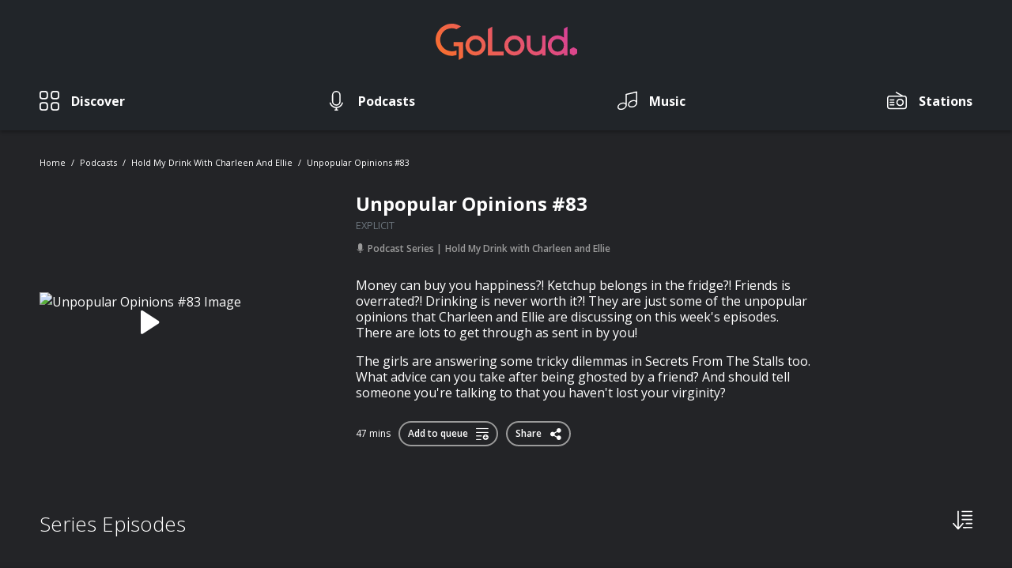

--- FILE ---
content_type: text/html; charset=UTF-8
request_url: https://www.goloudnow.com/podcasts/hold-my-drink-with-charleen-and-ellie-784/unpopular-opinions-83-412989
body_size: 23772
content:
<!doctype html>
<html lang="en">
<head>
    <meta charset="utf-8">
    <meta name="viewport" content="width=device-width, initial-scale=1.0, maximum-scale=1.0, user-scalable=no" />
    <meta name="csrf-token" content="uuirimOR6Bil29peUeufK4C5lYo9geuHVCoNS7Bh">
    
    
    <meta http-equiv="x-pjax-version" content="/css/app.css?id=87d9aa7d2bd42a6bccc7">

    
    <style>
        #player {
            margin-bottom: -70px;
        }

        #player-expansion {
            margin-bottom: -100vh;
        }

        .search#search-overlay,
        .search#search-overlay:after {
            visibility: hidden;
            opacity: 0;
        }
    </style>

    <link href="/css/app.css?id=87d9aa7d2bd42a6bccc7" rel="stylesheet">

            <link rel="canonical" href="https://www.goloudnow.com/podcasts/hold-my-drink-with-charleen-and-ellie-784/unpopular-opinions-83-412989">
    
    
    <meta name="robots" content="index, follow">

    <link rel="apple-touch-icon" href="https://www.goloudnow.com/images/apple-touch-icon.png">
    <link rel="icon" sizes="192x192" href="https://www.goloudnow.com/images/android-icon-192x192.png">
    <link rel="shortcut icon" href="https://www.goloudnow.com/favicon.ico">

            <script type="application/ld+json">{"@context":"https:\/\/schema.org","@type":"AudioObject","caption":"Unpopular Opinions #83","url":"https:\/\/www.goloudnow.com\/podcasts\/hold-my-drink-with-charleen-and-ellie-784\/unpopular-opinions-83-412989","description":"Money can buy you happiness?! Ketchup belongs in the fridge?! Friends is overrated?! Drinking is never worth it?! They are just some of the unpopular opinions that Charleen and Ellie are discussing on this week's episodes. There are lots to get through as sent in by you!\n\nThe girls are answering some tricky dilemmas in Secrets From The Stalls too. What advice can you take after being ghosted by a friend? And should tell someone you're talking to that you haven't lost your virginity?","encodingFormat":"audio\/mpeg","contentUrl":"https:\/\/bauernordic-pods.sharp-stream.com\/ie\/2649\/episode_83_efb999c5_normal.mp3?aw_0_1st.episodeid=195306&aw_0_1st.collectionid=2649","dateCreated":"2023-05-10T11:00:00+01:00","datePublished":"2023-05-10T11:00:00+01:00","thumbnailUrl":"https:\/\/img.resized.co\/shuffle\/[base64]\/7273c7da43fd55a57e6a38af2725b307.jpg?auto=compress&h=1500&w=1500&s=5ddb23bbd1d075cbfd75b9fdfc524d68","image":{"@type":"ImageObject","url":"https:\/\/img.resized.co\/shuffle\/[base64]\/7273c7da43fd55a57e6a38af2725b307.jpg?auto=compress&h=1500&w=1500&s=5ddb23bbd1d075cbfd75b9fdfc524d68","width":700,"height":370},"keywords":"[\"Society & Culture\"]","author":[{"@type":"Person","name":"GoLoud"}],"publisher":{"@type":"Organization","name":"GoLoud","logo":{"@type":"ImageObject","url":"https:\/\/www.goloudnow.com\/images\/logo.svg","width":200,"height":60}}}</script>
    
            <title>Hold My Drink with Charleen and Ellie - Unpopular Opinions #83...</title>
    
    <meta name="description" content="Money can buy you happiness?! Ketchup belongs in the fridge?! Friends is overrated?! Drinking is never worth it?! They are just some of the unpopular opinions that Cha...">

    <meta property='og:title' content="Hold My Drink with Charleen and Ellie - Unpopular Opinions #83...">
<meta property='og:site_name' content="goloudnow.com">
<meta property='og:description' content="Money can buy you happiness?! Ketchup belongs in the fridge?! Friends is overrated?! Drinking is never worth it?! They are just some of the unpopular opinions that Cha...">
<meta property='og:type' content="article">

    <meta property='og:image' content="https://img.resized.co/shuffle/[base64]/7273c7da43fd55a57e6a38af2725b307.jpg?auto=compress&amp;h=1500&amp;w=1500&amp;s=5ddb23bbd1d075cbfd75b9fdfc524d68">

<meta property="og:image:width" content="647" />
<meta property="og:image:height" content="340" />
<meta property="og:image:type" content="image/jpeg" />
<meta property='og:url' content="https://www.goloudnow.com/podcasts/hold-my-drink-with-charleen-and-ellie-784/unpopular-opinions-83-412989">

<meta name="twitter:card" content="summary_large_image">


<meta name="twitter:url" content="https://www.goloudnow.com/podcasts/hold-my-drink-with-charleen-and-ellie-784/unpopular-opinions-83-412989">
<meta name="twitter:title" content="Hold My Drink with Charleen and Ellie - Unpopular Opinions #83...">
<meta name="twitter:description" content="Money can buy you happiness?! Ketchup belongs in the fridge?! Friends is overrated?! Drinking is never worth it?! They are just some of the unpopular opinions that Cha...">

    <meta name="twitter:image" content="https://img.resized.co/shuffle/[base64]/7273c7da43fd55a57e6a38af2725b307.jpg?auto=compress&amp;h=1500&amp;w=1500&amp;s=5ddb23bbd1d075cbfd75b9fdfc524d68">

    <script>(function(i,s,o,g,r,a,m){i['GoogleAnalyticsObject']=r;i[r]=i[r]||function(){(i[r].q=i[r].q||[]).push(arguments)},i[r].l=1*new Date();a=s.createElement(o),m=s.getElementsByTagName(o)[0];a.async=1;a.src=g;m.parentNode.insertBefore(a,m)})(window,document,'script','//www.google-analytics.com/analytics.js','ga');ga('create', 'UA-141368690-1', 'auto', 't0');ga('set', 'anonymizeIp', true);ga('send', 'pageview');</script>
    <!-- Google Tag Manager -->
<script>(function(w,d,s,l,i){w[l]=w[l]||[];w[l].push({'gtm.start': new Date().getTime(),event:'gtm.js'});var f=d.getElementsByTagName(s)[0],j=d.createElement(s),dl=l!='dataLayer'?'&l='+l:'';j.async=true;j.src='https://www.googletagmanager.com/gtm.js?id='+i+dl;f.parentNode.insertBefore(j,f);})(window,document,'script','dataLayer','GTM-MVVTGG9');</script>
<!-- End Google Tag Manager -->
</head>
<body  >
    <!-- Google Tag Manager -->
<noscript>
    <iframe src="https://www.googletagmanager.com/ns.html?id=GTM-MVVTGG9" height="0" width="0"
            style="display:none;visibility:hidden"></iframe>
</noscript>
<!-- End Google Tag Manager -->

    <div id="loading"></div>

    <header>
    <nav class="navbar navbar-expand-md px-md-0 w-100 fixed-top nav-scroll--mobile d-flex flex-column">
                <div class="container flex-md-column">
            <button
                class="navbar-toggler align-self-center px-0 collapsed border-0"
                type="button"
                data-toggle="collapse"
                data-target="#navbar" aria-controls="navbarSupportedContent"
                aria-expanded="false"
                aria-label="Toggle navigation">
                    <span class="icon-bar top-bar"></span>
                    <span class="icon-bar middle-bar"></span>
                    <span class="icon-bar bottom-bar"></span>
                    <span class="sr-only">Toggle navigation</span>
            </button>

            <a class="navbar-brand" href="/">
                <img
                    src="https://www.goloudnow.com/images/logo.svg"
                    class="img-fluid"
                    alt="Goloud Logo" />
            </a>

            
            <div class="collapse navbar-collapse w-100" id="navbar">
                                <ul class="navbar-nav align-items-md-center justify-content-md-between w-100">
                    
                                            
                                                    <li class="nav-item ">

                                                                    
                                    <a 
                                        class="nav-link  d-flex align-items-center flex-md-column flex-lg-row " 
                                        href="/discover"
                                                                            >
                                                                                    <div class="w-auto">
                                                <div class="icon-category">
                                                    <img src="https://www.goloudnow.com/images/icons/icon-discover-inactive.svg" alt="Discover">
                                                    <img src="https://www.goloudnow.com/images/icons/icon-discover-active.svg" alt="Discover">
                                                </div>
                                            </div>
                                        
                                        <div class="w-100 d-flex align-items-center justify-content-between justify-content-md-start">
                                            <span>Discover</span>
                                            <div class="icon-arrow d-md-none">
                                                <img src="https://www.goloudnow.com/images/icons/icon-arrow-down-white.svg" alt="Discover">
                                                <img src="https://www.goloudnow.com/images/icons/icon-arrow-down-red.svg" alt="Discover">
                                            </div>
                                        </div>
                                    </a>
                                                            </li>
                                            
                                                    <li class="nav-item ">

                                                                    
                                    <a 
                                        class="nav-link  d-flex align-items-center flex-md-column flex-lg-row " 
                                        href="/podcasts"
                                                                            >
                                                                                    <div class="w-auto">
                                                <div class="icon-category">
                                                    <img src="https://www.goloudnow.com/images/icons/icon-podcasts-inactive.svg" alt="Podcasts">
                                                    <img src="https://www.goloudnow.com/images/icons/icon-podcasts-active.svg" alt="Podcasts">
                                                </div>
                                            </div>
                                        
                                        <div class="w-100 d-flex align-items-center justify-content-between justify-content-md-start">
                                            <span>Podcasts</span>
                                            <div class="icon-arrow d-md-none">
                                                <img src="https://www.goloudnow.com/images/icons/icon-arrow-down-white.svg" alt="Podcasts">
                                                <img src="https://www.goloudnow.com/images/icons/icon-arrow-down-red.svg" alt="Podcasts">
                                            </div>
                                        </div>
                                    </a>
                                                            </li>
                                            
                                                    <li class="nav-item ">

                                                                    
                                    <a 
                                        class="nav-link  d-flex align-items-center flex-md-column flex-lg-row " 
                                        href="https://www.goloudplayer.com/music"
                                                                            >
                                                                                    <div class="w-auto">
                                                <div class="icon-category">
                                                    <img src="https://www.goloudnow.com/images/icons/icon-music-inactive.svg" alt="Music">
                                                    <img src="https://www.goloudnow.com/images/icons/icon-music-active.svg" alt="Music">
                                                </div>
                                            </div>
                                        
                                        <div class="w-100 d-flex align-items-center justify-content-between justify-content-md-start">
                                            <span>Music</span>
                                            <div class="icon-arrow d-md-none">
                                                <img src="https://www.goloudnow.com/images/icons/icon-arrow-down-white.svg" alt="Music">
                                                <img src="https://www.goloudnow.com/images/icons/icon-arrow-down-red.svg" alt="Music">
                                            </div>
                                        </div>
                                    </a>
                                                            </li>
                                            
                                                    <li class="nav-item d-md-block">

                                                                    
                                    <a 
                                        class="nav-link  d-flex align-items-center flex-md-column flex-lg-row " 
                                        href="https://www.goloudplayer.com/radio"
                                                                            >
                                                                                    <div class="w-auto">
                                                <div class="icon-category">
                                                    <img src="https://www.goloudnow.com/images/icons/icon-stations-inactive.svg" alt="Stations">
                                                    <img src="https://www.goloudnow.com/images/icons/icon-stations-active.svg" alt="Stations">
                                                </div>
                                            </div>
                                        
                                        <div class="w-100 d-flex align-items-center justify-content-between justify-content-md-start">
                                            <span>Stations</span>
                                            <div class="icon-arrow d-md-none">
                                                <img src="https://www.goloudnow.com/images/icons/icon-arrow-down-white.svg" alt="Stations">
                                                <img src="https://www.goloudnow.com/images/icons/icon-arrow-down-red.svg" alt="Stations">
                                            </div>
                                        </div>
                                    </a>
                                                            </li>
                                                                                </ul>
            </div>
        </div>
    </nav>
</header>

    <div id="pjax-container" class="main-wrapper">

        
<section id="podcast-serie">

    <div class="container">

                                    <nav class="breadcrumbs">
    <ol>
                                    <li class="breadcrumb-item">
                    <a href="https://www.goloudnow.com">Home</a>
                </li>
                                                <li class="breadcrumb-item">
                    <a href="https://www.goloudnow.com/podcasts">Podcasts</a>
                </li>
                                                <li class="breadcrumb-item">
                    <a href="https://www.goloudnow.com/podcasts/hold-my-drink-with-charleen-and-ellie-784">Hold My Drink with Charleen and Ellie</a>
                </li>
                                                <li class="breadcrumb-item">
                    <a href="https://www.goloudnow.com/podcasts/hold-my-drink-with-charleen-and-ellie-784/unpopular-opinions-83-412989">Unpopular Opinions #83</a>
                </li>
                        </ol>
</nav>                    
        
        <section
                    data-post-id="99b60578a4532b975d29e3439c88195d"
            data-player="{&quot;id&quot;:&quot;99b60578a4532b975d29e3439c88195d&quot;,&quot;entity_id&quot;:412989,&quot;type&quot;:&quot;podcast&quot;,&quot;audio_src&quot;:&quot;https:\/\/bauernordic-pods.sharp-stream.com\/ie\/2649\/episode_83_efb999c5_normal.mp3?aw_0_1st.episodeid=195306&amp;aw_0_1st.collectionid=2649&quot;,&quot;social_links&quot;:{&quot;links&quot;:{&quot;facebook&quot;:&quot;https:\/\/www.facebook.com\/dialog\/feed?app_id=329929024447985&amp;link=https%3A%2F%2Fwww.goloudnow.com%2Fpodcasts%2Fhold-my-drink-with-charleen-and-ellie-784%2Funpopular-opinions-83-412989%3Fopen_player%3Dtrue&quot;,&quot;twitter&quot;:&quot;https:\/\/twitter.com\/intent\/tweet?via=&amp;text=Check+out+this+podcast+Unpopular+Opinions+%2383+by+Hold+My+Drink+with+Charleen+and+Ellie+on+GoLoud&amp;url=https%3A%2F%2Fwww.goloudnow.com%2Fpodcasts%2Fhold-my-drink-with-charleen-and-ellie-784%2Funpopular-opinions-83-412989%3Fopen_player%3Dtrue%3Futm_source%3Dtwitter%26utm_campaign%3Darticle%26utm_medium%3Dweb&quot;,&quot;whatsapp&quot;:&quot;whatsapp:\/\/send?text=Check%20out%20this%20podcast%20Unpopular%20Opinions%20%2383%20by%20Hold%20My%20Drink%20with%20Charleen%20and%20Ellie%20on%20GoLoud%20-%20https%3A%2F%2Fwww.goloudnow.com%2Fpodcasts%2Fhold-my-drink-with-charleen-and-ellie-784%2Funpopular-opinions-83-412989%3Fopen_player%3Dtrue%3Futm_source%3Dwhatsapp%26utm_campaign%3Darticle%26utm_medium%3Dweb&quot;},&quot;expanded_data&quot;:&quot;{\&quot;eventCategory\&quot;:\&quot;Share Episode\&quot;,\&quot;item\&quot;:\&quot;podcast\&quot;,\&quot;title\&quot;:\&quot;Unpopular Opinions #83\&quot;,\&quot;publisher\&quot;:\&quot;GoLoud\&quot;,\&quot;show_title\&quot;:\&quot;Hold My Drink with Charleen and Ellie\&quot;,\&quot;series_title\&quot;:\&quot;Hold My Drink with Charleen and Ellie\&quot;}&quot;},&quot;publisher&quot;:&quot;GoLoud&quot;,&quot;show_title&quot;:&quot;Hold My Drink with Charleen and Ellie&quot;,&quot;series_title&quot;:&quot;Hold My Drink with Charleen and Ellie&quot;}"
                class="serie__outstand row align-items-center">

            <div class="col-12 col-md-3">

                <picture class="image-wrapper">
                    <source
                        data-srcset="https://img.resized.co/shuffle/[base64]/unpopular-opinions-83.jpg?auto=compress&amp;h=1500&amp;w=1500&amp;s=5ddb23bbd1d075cbfd75b9fdfc524d68"
                        media="(max-width: 767px)" />
                    <img
                        src="https://www.goloudnow.com/images/logo.svg"
                        data-src="https://img.resized.co/shuffle/[base64]/unpopular-opinions-83.jpg?auto=compress&amp;h=1500&amp;w=1500&amp;s=5ddb23bbd1d075cbfd75b9fdfc524d68"
                        class="lazyload img-fluid"
                        alt="Unpopular Opinions #83 Image" />
                </picture>

                                    <button class="btn-play">
                        <em class="icon-controls-play"></em>
                        <img src="https://www.goloudnow.com/images/icons/icon-controls-pause-circle.svg" alt="Playing">
                    </button>
                
            </div>

           <div class="serie__content col-12 col-md-8 offset-md-1 d-flex flex-column">

                <header class="text-wrapper">
                                            <h1 class="title">Unpopular Opinions #83</h1>
                        <span class="sub-title d-none">10 May 2023 - 47 mins</span>
                         <span class="text-uppercase text-muted"><small>explicit</small></span>                                     </header>

                <div class="serie__categories">
                    <span>
                        <em class="icon-podcasts-active"></em>
                        Podcast Series
                    </span>

                    <span>Hold My Drink with Charleen and Ellie</span>

                </div>

                <div class="serie__description">
                                            <p><p>Money can buy you happiness?! Ketchup belongs in the fridge?! Friends is overrated?! Drinking is never worth it?! They are just some of the unpopular opinions that Charleen and Ellie are discussing on this week's episodes. There are lots to get through as sent in by you!</p><p>The girls are answering some tricky dilemmas in Secrets From The Stalls too. What advice can you take after being ghosted by a friend? And should tell someone you're talking to that you haven't lost your virginity?</p></p>
                                    </div>

                <div class="serie__buttons d-flex align-items-center justify-content-center justify-content-md-start">

                    
                        <span class="serie__time">47 mins</span>
                        <button class="button button--social button-change" data-active="true">
                            <span class="add-to-queue-detail" data-post="99b60578a4532b975d29e3439c88195d">Add to queue <em class="icon-add-to-queue"></em></span>
                            <span class="remove-from-queue-detail" data-post="99b60578a4532b975d29e3439c88195d">Remove from queue <em class="icon-remove-from-queue"></em></span>
                        </button>

                    
                    <button class="button button--social js-social-detail">
                        Share
                        <em class="icon-share"></em>

                        <div class="share-extended d-flex flex-column align-items-center justify-content-center">
                            <p>Share on</p>

                            <div class="share-extended__item d-flex align-items-end">
                                <a data-share="facebook" target="_blank" 
                                    class="icon-facebook d-flex flex-column align-items-center justify-content-center"
                                    href="https://www.facebook.com/dialog/feed?app_id=329929024447985&amp;link=https%3A%2F%2Fwww.goloudnow.com%2Fpodcasts%2Fhold-my-drink-with-charleen-and-ellie-784%2Funpopular-opinions-83-412989%3Fopen_player%3Dtrue"
                                     data-expanded="{&quot;eventCategory&quot;:&quot;Share Episode&quot;,&quot;item&quot;:&quot;podcast&quot;,&quot;title&quot;:&quot;Unpopular Opinions #83&quot;,&quot;publisher&quot;:&quot;GoLoud&quot;,&quot;show_title&quot;:&quot;Hold My Drink with Charleen and Ellie&quot;,&quot;series_title&quot;:&quot;Hold My Drink with Charleen and Ellie&quot;}"                                 >
                                    <span>Facebook</span>
                                </a>
                                <a data-share="twitter" target="_blank" 
                                    class="icon-twitter d-flex flex-column align-items-center justify-content-center" 
                                    href="https://twitter.com/intent/tweet?via=&amp;text=Check+out+this+podcast+Unpopular+Opinions+%2383+by+Hold+My+Drink+with+Charleen+and+Ellie+on+GoLoud&amp;url=https%3A%2F%2Fwww.goloudnow.com%2Fpodcasts%2Fhold-my-drink-with-charleen-and-ellie-784%2Funpopular-opinions-83-412989%3Fopen_player%3Dtrue%3Futm_source%3Dtwitter%26utm_campaign%3Darticle%26utm_medium%3Dweb"
                                     data-expanded="{&quot;eventCategory&quot;:&quot;Share Episode&quot;,&quot;item&quot;:&quot;podcast&quot;,&quot;title&quot;:&quot;Unpopular Opinions #83&quot;,&quot;publisher&quot;:&quot;GoLoud&quot;,&quot;show_title&quot;:&quot;Hold My Drink with Charleen and Ellie&quot;,&quot;series_title&quot;:&quot;Hold My Drink with Charleen and Ellie&quot;}"                                 >
                                    <span>Twitter</span>
                                </a>
                                <a data-share="whatsapp" target="_blank" 
                                    class="d-md-none icon-whatsapp d-flex flex-column align-items-center justify-content-center"
                                    href="whatsapp://send?text=Check%20out%20this%20podcast%20Unpopular%20Opinions%20%2383%20by%20Hold%20My%20Drink%20with%20Charleen%20and%20Ellie%20on%20GoLoud%20-%20https%3A%2F%2Fwww.goloudnow.com%2Fpodcasts%2Fhold-my-drink-with-charleen-and-ellie-784%2Funpopular-opinions-83-412989%3Fopen_player%3Dtrue%3Futm_source%3Dwhatsapp%26utm_campaign%3Darticle%26utm_medium%3Dweb"
                                >
                                    <span>WhatsApp</span>
                                </a>
                            </div>
                        </div>
                    </button>

                </div>

            </div>

        </section>

        
            <section class="serie-section">
                <div class="navigation d-flex justify-content-between">
                                                </div>
            </section>

        
                    <section class="serie-section">

                <div class="title-bar d-flex justify-content-between">

                    <h2>Series Episodes</h2>

                    <div class="dropdown">
                        <a href="#/" class="order-by" title="Order By" data-toggle="dropdown" aria-haspopup="true" aria-expanded="false">
                            <img src="https://www.goloudnow.com/images/icons/icon-sort.svg" alt="Order by" height="25" />
                        </a>
                        <div class="dropdown-menu dropdown-menu-right">
                            <div class="d-flex flex-column">
                                <a href="https://www.goloudnow.com/podcasts/hold-my-drink-with-charleen-and-ellie-784/unpopular-opinions-83-412989?sort=latest" 
                                    class="" title="Recently Updated">Recently Updated</a>
                                                            </div>
                        </div>
                    </div>
                </div>

                <div class="podcasts-wrapper">

                                            <div class="podcast-element ">
                            <div
    data-playing="false"
            data-post-id="cd53eb9e3128eb1a83a6a115aa111a6f"
        data-entity-id="565400"
        data-player="{&quot;id&quot;:&quot;cd53eb9e3128eb1a83a6a115aa111a6f&quot;,&quot;entity_id&quot;:565400,&quot;type&quot;:&quot;podcast&quot;,&quot;audio_src&quot;:&quot;https:\/\/bauernordic-pods.sharp-stream.com\/ie\/2649\/hmd_final_ep_for_upload_793418d3_normal.mp3?aw_0_1st.episodeid=350464&amp;aw_0_1st.collectionid=2649&quot;,&quot;social_links&quot;:{&quot;links&quot;:{&quot;facebook&quot;:&quot;https:\/\/www.facebook.com\/dialog\/feed?app_id=329929024447985&amp;link=https%3A%2F%2Fwww.goloudnow.com%2Fpodcasts%2Fhold-my-drink-with-charleen-and-ellie-784%2Fone-last-cheers-the-end-of-an-era-204-565400%3Fopen_player%3Dtrue&quot;,&quot;twitter&quot;:&quot;https:\/\/twitter.com\/intent\/tweet?via=&amp;text=Check+out+this+podcast+One+Last+Cheers%3A+The+End+of+an+Era+%23204+by+Hold+My+Drink+with+Charleen+and+Ellie+on+GoLoud&amp;url=https%3A%2F%2Fwww.goloudnow.com%2Fpodcasts%2Fhold-my-drink-with-charleen-and-ellie-784%2Fone-last-cheers-the-end-of-an-era-204-565400%3Fopen_player%3Dtrue%3Futm_source%3Dtwitter%26utm_campaign%3Darticle%26utm_medium%3Dweb&quot;,&quot;whatsapp&quot;:&quot;whatsapp:\/\/send?text=Check%20out%20this%20podcast%20One%20Last%20Cheers%3A%20The%20End%20of%20an%20Era%20%23204%20by%20Hold%20My%20Drink%20with%20Charleen%20and%20Ellie%20on%20GoLoud%20-%20https%3A%2F%2Fwww.goloudnow.com%2Fpodcasts%2Fhold-my-drink-with-charleen-and-ellie-784%2Fone-last-cheers-the-end-of-an-era-204-565400%3Fopen_player%3Dtrue%3Futm_source%3Dwhatsapp%26utm_campaign%3Darticle%26utm_medium%3Dweb&quot;},&quot;expanded_data&quot;:&quot;{\&quot;eventCategory\&quot;:\&quot;Share Episode\&quot;,\&quot;item\&quot;:\&quot;podcast\&quot;,\&quot;title\&quot;:\&quot;One Last Cheers: The End of an Era #204\&quot;,\&quot;publisher\&quot;:\&quot;GoLoud\&quot;,\&quot;show_title\&quot;:\&quot;Hold My Drink with Charleen and Ellie\&quot;,\&quot;series_title\&quot;:\&quot;Hold My Drink with Charleen and Ellie\&quot;}&quot;},&quot;publisher&quot;:&quot;GoLoud&quot;,&quot;show_title&quot;:&quot;Hold My Drink with Charleen and Ellie&quot;,&quot;series_title&quot;:&quot;Hold My Drink with Charleen and Ellie&quot;}"
        class="podcast-item"
>

    <div
        class="d-none brand"
        data-image-brand-now-playing="https://img.resized.co/shuffle/[base64]/goloud-pub.png"
    ></div>

    <picture class="podcast-image image-wrapper">
        <img
            src="https://www.goloudnow.com/images/logo.svg"
            data-src="https://img.resized.co/shuffle/[base64]/one-last-cheers-the-end-of-an-era.jpg?auto=compress&amp;h=1500&amp;w=1500&amp;s=5ddb23bbd1d075cbfd75b9fdfc524d68"
            class="lazyload img-fluid"
            alt="One Last Cheers: The End of an Era #204"
            data-image-now-playing="https://img.resized.co/shuffle/[base64]/one-last-cheers-the-end-of-an-era.jpg?auto=compress&amp;h=1500&amp;w=1500&amp;s=5ddb23bbd1d075cbfd75b9fdfc524d68" />

                    <button class="btn-play">
                <em class="icon-controls-play"></em>
                <img class="skip-img-update" src="https://www.goloudnow.com/images/icons/icon-controls-pause-circle.svg" alt="Playing">
            </button>
            </picture>

            <header class="podcast-title text-wrapper ">
             <a class="podcast-link" href="https://www.goloudnow.com/podcasts/hold-my-drink-with-charleen-and-ellie-784/one-last-cheers-the-end-of-an-era-204-565400">                 <p class="title">One Last Cheers: The End of an Era #204 </p>
             </a>              <span class="podcast-category">explicit</span>         </header>
    
    
    <div class="progress  off ">
        <div class="progress-bar" role="progressbar" style="width:  0%" aria-valuenow="0" aria-valuemin="0" aria-valuemax="100">
                    </div>
    </div>

            <p class="sub-title podcast-time">32 mins</p>
    
            <p class="sub-title podcast-date">
            <span class="podcast-date-info">22 December 2025
                            </span>
            <span class="podcast-date-info-finished">Finished</span>
        </p>
    
            <button class="btn-more btn-podcasts-options"
                data-active="false"
        >
            <img src="https://www.goloudnow.com/images/icons/icon-more.svg" alt="More">
            <img src="https://www.goloudnow.com/images/icons/icon-more-close.svg" alt="Close">
        </button>
    
    <div class="menu-podcast">
        <div class="more-dropdown d-flex flex-column">
            
                                    <div class="more-dropdown__item">
                        <a href="#/"
                            class="d-flex justify-content-between align-items-center btn-play"
                             data-post="cd53eb9e3128eb1a83a6a115aa111a6f" data-playing="false"                                                         title="Play episode"
                        >
                            <span>Play episode</span>
                            <em class="icon-controls-play"></em>
                        </a>
                                            </div>
                                    <div class="more-dropdown__item">
                        <a href="https://www.goloudnow.com/podcasts/hold-my-drink-with-charleen-and-ellie-784"
                            class="d-flex justify-content-between align-items-center "
                             data-post="cd53eb9e3128eb1a83a6a115aa111a6f" data-playing="false"                                                         title="Go to Series"
                        >
                            <span>Go to Series</span>
                            <em class="icon-podcasts-active"></em>
                        </a>
                                            </div>
                                    <div class="more-dropdown__item">
                        <a href="#/"
                            class="d-flex justify-content-between align-items-center subscribe-serie"
                             data-post="cd53eb9e3128eb1a83a6a115aa111a6f" data-playing="false"                              
                                data-series="784" 
                                data-login="" 
                                data-publisher="GoLoud"
                                data-series-name="Hold My Drink with Charleen and Ellie"
                                data-show="Hold My Drink with Charleen and Ellie"
                                                        title="Subscribe to Series"
                        >
                            <span>Subscribe to Series</span>
                            <em class="icon-unsubscribed-black"></em>
                        </a>
                                            </div>
                                    <div class="more-dropdown__item">
                        <a href="#/"
                            class="d-flex justify-content-between align-items-center social-network"
                             data-post="cd53eb9e3128eb1a83a6a115aa111a6f" data-playing="false"                                                         title="Share episode"
                        >
                            <span>Share episode</span>
                            <em class="icon-share"></em>
                        </a>
                                                    <div class="share-extended d-flex flex-column align-items-center justify-content-center">
                                <p>Share on</p>
                                <div class="share-extended__item d-flex align-items-end">
                                    <a data-share="facebook" target="_blank" 
                                        class="icon-facebook d-flex flex-column align-items-center justify-content-center" 
                                        href="https://www.facebook.com/dialog/feed?app_id=329929024447985&amp;link=https%3A%2F%2Fwww.goloudnow.com%2Fpodcasts%2Fhold-my-drink-with-charleen-and-ellie-784%2Fone-last-cheers-the-end-of-an-era-204-565400%3Fopen_player%3Dtrue"
                                         data-expanded="{&quot;eventCategory&quot;:&quot;Share Episode&quot;,&quot;item&quot;:&quot;podcast&quot;,&quot;title&quot;:&quot;One Last Cheers: The End of an Era #204&quot;,&quot;publisher&quot;:&quot;GoLoud&quot;,&quot;show_title&quot;:&quot;Hold My Drink with Charleen and Ellie&quot;,&quot;series_title&quot;:&quot;Hold My Drink with Charleen and Ellie&quot;}"                                     >
                                            <span>Facebook</span>
                                    </a>
                                    <a data-share="twitter" target="_blank" 
                                        class="icon-twitter d-flex flex-column align-items-center justify-content-center" 
                                        href="https://twitter.com/intent/tweet?via=&amp;text=Check+out+this+podcast+One+Last+Cheers%3A+The+End+of+an+Era+%23204+by+Hold+My+Drink+with+Charleen+and+Ellie+on+GoLoud&amp;url=https%3A%2F%2Fwww.goloudnow.com%2Fpodcasts%2Fhold-my-drink-with-charleen-and-ellie-784%2Fone-last-cheers-the-end-of-an-era-204-565400%3Fopen_player%3Dtrue%3Futm_source%3Dtwitter%26utm_campaign%3Darticle%26utm_medium%3Dweb"
                                         data-expanded="{&quot;eventCategory&quot;:&quot;Share Episode&quot;,&quot;item&quot;:&quot;podcast&quot;,&quot;title&quot;:&quot;One Last Cheers: The End of an Era #204&quot;,&quot;publisher&quot;:&quot;GoLoud&quot;,&quot;show_title&quot;:&quot;Hold My Drink with Charleen and Ellie&quot;,&quot;series_title&quot;:&quot;Hold My Drink with Charleen and Ellie&quot;}"                                     >
                                        <span>Twitter</span>
                                    </a>
                                    <a data-share="whatsapp" target="_blank" 
                                        class="d-md-none icon-whatsapp d-flex flex-column align-items-center justify-content-center" 
                                        href="whatsapp://send?text=Check%20out%20this%20podcast%20One%20Last%20Cheers%3A%20The%20End%20of%20an%20Era%20%23204%20by%20Hold%20My%20Drink%20with%20Charleen%20and%20Ellie%20on%20GoLoud%20-%20https%3A%2F%2Fwww.goloudnow.com%2Fpodcasts%2Fhold-my-drink-with-charleen-and-ellie-784%2Fone-last-cheers-the-end-of-an-era-204-565400%3Fopen_player%3Dtrue%3Futm_source%3Dwhatsapp%26utm_campaign%3Darticle%26utm_medium%3Dweb"
                                    >
                                        <span>WhatsApp</span>
                                    </a>
                                </div>
                            </div>
                                            </div>
                                    <div class="more-dropdown__item">
                        <a href="#/"
                            class="d-flex justify-content-between align-items-center add-to-queue"
                             data-post="cd53eb9e3128eb1a83a6a115aa111a6f" data-playing="false"                                                         title="Add to Queue"
                        >
                            <span>Add to Queue</span>
                            <em class="icon-add-to-queue"></em>
                        </a>
                                            </div>
                
                    </div>
    </div>

</div>
                        </div>
                                            <div class="podcast-element ">
                            <div
    data-playing="false"
            data-post-id="f3b921e87f1cc4d3d2ef575bbc83775b"
        data-entity-id="564582"
        data-player="{&quot;id&quot;:&quot;f3b921e87f1cc4d3d2ef575bbc83775b&quot;,&quot;entity_id&quot;:564582,&quot;type&quot;:&quot;podcast&quot;,&quot;audio_src&quot;:&quot;https:\/\/bauernordic-pods.sharp-stream.com\/ie\/2649\/hmd_finance_solutions_for_upload_735442a0_normal.mp3?aw_0_1st.episodeid=349361&amp;aw_0_1st.collectionid=2649&quot;,&quot;social_links&quot;:{&quot;links&quot;:{&quot;facebook&quot;:&quot;https:\/\/www.facebook.com\/dialog\/feed?app_id=329929024447985&amp;link=https%3A%2F%2Fwww.goloudnow.com%2Fpodcasts%2Fhold-my-drink-with-charleen-and-ellie-784%2Fmortgages-everything-you-need-to-know-with-finance-solutions-203-564582%3Fopen_player%3Dtrue&quot;,&quot;twitter&quot;:&quot;https:\/\/twitter.com\/intent\/tweet?via=&amp;text=Check+out+this+podcast+Mortgages%3A+Everything+You+Need+To+Know+with+Finance+Solutions+%23203+by+Hold+My+Drink+with+Charleen+and+Ellie+on+GoLoud&amp;url=https%3A%2F%2Fwww.goloudnow.com%2Fpodcasts%2Fhold-my-drink-with-charleen-and-ellie-784%2Fmortgages-everything-you-need-to-know-with-finance-solutions-203-564582%3Fopen_player%3Dtrue%3Futm_source%3Dtwitter%26utm_campaign%3Darticle%26utm_medium%3Dweb&quot;,&quot;whatsapp&quot;:&quot;whatsapp:\/\/send?text=Check%20out%20this%20podcast%20Mortgages%3A%20Everything%20You%20Need%20To%20Know%20with%20Finance%20Solutions%20%23203%20by%20Hold%20My%20Drink%20with%20Charleen%20and%20Ellie%20on%20GoLoud%20-%20https%3A%2F%2Fwww.goloudnow.com%2Fpodcasts%2Fhold-my-drink-with-charleen-and-ellie-784%2Fmortgages-everything-you-need-to-know-with-finance-solutions-203-564582%3Fopen_player%3Dtrue%3Futm_source%3Dwhatsapp%26utm_campaign%3Darticle%26utm_medium%3Dweb&quot;},&quot;expanded_data&quot;:&quot;{\&quot;eventCategory\&quot;:\&quot;Share Episode\&quot;,\&quot;item\&quot;:\&quot;podcast\&quot;,\&quot;title\&quot;:\&quot;Mortgages: Everything You Need To Know with Finance Solutions #203\&quot;,\&quot;publisher\&quot;:\&quot;GoLoud\&quot;,\&quot;show_title\&quot;:\&quot;Hold My Drink with Charleen and Ellie\&quot;,\&quot;series_title\&quot;:\&quot;Hold My Drink with Charleen and Ellie\&quot;}&quot;},&quot;publisher&quot;:&quot;GoLoud&quot;,&quot;show_title&quot;:&quot;Hold My Drink with Charleen and Ellie&quot;,&quot;series_title&quot;:&quot;Hold My Drink with Charleen and Ellie&quot;}"
        class="podcast-item"
>

    <div
        class="d-none brand"
        data-image-brand-now-playing="https://img.resized.co/shuffle/[base64]/goloud-pub.png"
    ></div>

    <picture class="podcast-image image-wrapper">
        <img
            src="https://www.goloudnow.com/images/logo.svg"
            data-src="https://img.resized.co/shuffle/[base64]/mortgages-everything-you-need-to-.jpg?auto=compress&amp;h=1500&amp;w=1500&amp;s=5ddb23bbd1d075cbfd75b9fdfc524d68"
            class="lazyload img-fluid"
            alt="Mortgages: Everything You Need To Know with Finance Solutions #203"
            data-image-now-playing="https://img.resized.co/shuffle/[base64]/mortgages-everything-you-need-to-.jpg?auto=compress&amp;h=1500&amp;w=1500&amp;s=5ddb23bbd1d075cbfd75b9fdfc524d68" />

                    <button class="btn-play">
                <em class="icon-controls-play"></em>
                <img class="skip-img-update" src="https://www.goloudnow.com/images/icons/icon-controls-pause-circle.svg" alt="Playing">
            </button>
            </picture>

            <header class="podcast-title text-wrapper ">
             <a class="podcast-link" href="https://www.goloudnow.com/podcasts/hold-my-drink-with-charleen-and-ellie-784/mortgages-everything-you-need-to-know-with-finance-solutions-203-564582">                 <p class="title">Mortgages: Everything You Need To Know with Finance Solutions #203 </p>
             </a>              <span class="podcast-category">explicit</span>         </header>
    
    
    <div class="progress  off ">
        <div class="progress-bar" role="progressbar" style="width:  0%" aria-valuenow="0" aria-valuemin="0" aria-valuemax="100">
                    </div>
    </div>

            <p class="sub-title podcast-time">49 mins</p>
    
            <p class="sub-title podcast-date">
            <span class="podcast-date-info">17 December 2025
                            </span>
            <span class="podcast-date-info-finished">Finished</span>
        </p>
    
            <button class="btn-more btn-podcasts-options"
                data-active="false"
        >
            <img src="https://www.goloudnow.com/images/icons/icon-more.svg" alt="More">
            <img src="https://www.goloudnow.com/images/icons/icon-more-close.svg" alt="Close">
        </button>
    
    <div class="menu-podcast">
        <div class="more-dropdown d-flex flex-column">
            
                                    <div class="more-dropdown__item">
                        <a href="#/"
                            class="d-flex justify-content-between align-items-center btn-play"
                             data-post="f3b921e87f1cc4d3d2ef575bbc83775b" data-playing="false"                                                         title="Play episode"
                        >
                            <span>Play episode</span>
                            <em class="icon-controls-play"></em>
                        </a>
                                            </div>
                                    <div class="more-dropdown__item">
                        <a href="https://www.goloudnow.com/podcasts/hold-my-drink-with-charleen-and-ellie-784"
                            class="d-flex justify-content-between align-items-center "
                             data-post="f3b921e87f1cc4d3d2ef575bbc83775b" data-playing="false"                                                         title="Go to Series"
                        >
                            <span>Go to Series</span>
                            <em class="icon-podcasts-active"></em>
                        </a>
                                            </div>
                                    <div class="more-dropdown__item">
                        <a href="#/"
                            class="d-flex justify-content-between align-items-center subscribe-serie"
                             data-post="f3b921e87f1cc4d3d2ef575bbc83775b" data-playing="false"                              
                                data-series="784" 
                                data-login="" 
                                data-publisher="GoLoud"
                                data-series-name="Hold My Drink with Charleen and Ellie"
                                data-show="Hold My Drink with Charleen and Ellie"
                                                        title="Subscribe to Series"
                        >
                            <span>Subscribe to Series</span>
                            <em class="icon-unsubscribed-black"></em>
                        </a>
                                            </div>
                                    <div class="more-dropdown__item">
                        <a href="#/"
                            class="d-flex justify-content-between align-items-center social-network"
                             data-post="f3b921e87f1cc4d3d2ef575bbc83775b" data-playing="false"                                                         title="Share episode"
                        >
                            <span>Share episode</span>
                            <em class="icon-share"></em>
                        </a>
                                                    <div class="share-extended d-flex flex-column align-items-center justify-content-center">
                                <p>Share on</p>
                                <div class="share-extended__item d-flex align-items-end">
                                    <a data-share="facebook" target="_blank" 
                                        class="icon-facebook d-flex flex-column align-items-center justify-content-center" 
                                        href="https://www.facebook.com/dialog/feed?app_id=329929024447985&amp;link=https%3A%2F%2Fwww.goloudnow.com%2Fpodcasts%2Fhold-my-drink-with-charleen-and-ellie-784%2Fmortgages-everything-you-need-to-know-with-finance-solutions-203-564582%3Fopen_player%3Dtrue"
                                         data-expanded="{&quot;eventCategory&quot;:&quot;Share Episode&quot;,&quot;item&quot;:&quot;podcast&quot;,&quot;title&quot;:&quot;Mortgages: Everything You Need To Know with Finance Solutions #203&quot;,&quot;publisher&quot;:&quot;GoLoud&quot;,&quot;show_title&quot;:&quot;Hold My Drink with Charleen and Ellie&quot;,&quot;series_title&quot;:&quot;Hold My Drink with Charleen and Ellie&quot;}"                                     >
                                            <span>Facebook</span>
                                    </a>
                                    <a data-share="twitter" target="_blank" 
                                        class="icon-twitter d-flex flex-column align-items-center justify-content-center" 
                                        href="https://twitter.com/intent/tweet?via=&amp;text=Check+out+this+podcast+Mortgages%3A+Everything+You+Need+To+Know+with+Finance+Solutions+%23203+by+Hold+My+Drink+with+Charleen+and+Ellie+on+GoLoud&amp;url=https%3A%2F%2Fwww.goloudnow.com%2Fpodcasts%2Fhold-my-drink-with-charleen-and-ellie-784%2Fmortgages-everything-you-need-to-know-with-finance-solutions-203-564582%3Fopen_player%3Dtrue%3Futm_source%3Dtwitter%26utm_campaign%3Darticle%26utm_medium%3Dweb"
                                         data-expanded="{&quot;eventCategory&quot;:&quot;Share Episode&quot;,&quot;item&quot;:&quot;podcast&quot;,&quot;title&quot;:&quot;Mortgages: Everything You Need To Know with Finance Solutions #203&quot;,&quot;publisher&quot;:&quot;GoLoud&quot;,&quot;show_title&quot;:&quot;Hold My Drink with Charleen and Ellie&quot;,&quot;series_title&quot;:&quot;Hold My Drink with Charleen and Ellie&quot;}"                                     >
                                        <span>Twitter</span>
                                    </a>
                                    <a data-share="whatsapp" target="_blank" 
                                        class="d-md-none icon-whatsapp d-flex flex-column align-items-center justify-content-center" 
                                        href="whatsapp://send?text=Check%20out%20this%20podcast%20Mortgages%3A%20Everything%20You%20Need%20To%20Know%20with%20Finance%20Solutions%20%23203%20by%20Hold%20My%20Drink%20with%20Charleen%20and%20Ellie%20on%20GoLoud%20-%20https%3A%2F%2Fwww.goloudnow.com%2Fpodcasts%2Fhold-my-drink-with-charleen-and-ellie-784%2Fmortgages-everything-you-need-to-know-with-finance-solutions-203-564582%3Fopen_player%3Dtrue%3Futm_source%3Dwhatsapp%26utm_campaign%3Darticle%26utm_medium%3Dweb"
                                    >
                                        <span>WhatsApp</span>
                                    </a>
                                </div>
                            </div>
                                            </div>
                                    <div class="more-dropdown__item">
                        <a href="#/"
                            class="d-flex justify-content-between align-items-center add-to-queue"
                             data-post="f3b921e87f1cc4d3d2ef575bbc83775b" data-playing="false"                                                         title="Add to Queue"
                        >
                            <span>Add to Queue</span>
                            <em class="icon-add-to-queue"></em>
                        </a>
                                            </div>
                
                    </div>
    </div>

</div>
                        </div>
                                            <div class="podcast-element ">
                            <div
    data-playing="false"
            data-post-id="bb0dfdee55518de91a873cb760fb06db"
        data-entity-id="564175"
        data-player="{&quot;id&quot;:&quot;bb0dfdee55518de91a873cb760fb06db&quot;,&quot;entity_id&quot;:564175,&quot;type&quot;:&quot;podcast&quot;,&quot;audio_src&quot;:&quot;https:\/\/bauernordic-pods.sharp-stream.com\/ie\/2649\/hmd_1512_bonus_for_upload_e294f6b3_normal.mp3?aw_0_1st.episodeid=348079&amp;aw_0_1st.collectionid=2649&quot;,&quot;social_links&quot;:{&quot;links&quot;:{&quot;facebook&quot;:&quot;https:\/\/www.facebook.com\/dialog\/feed?app_id=329929024447985&amp;link=https%3A%2F%2Fwww.goloudnow.com%2Fpodcasts%2Fhold-my-drink-with-charleen-and-ellie-784%2Fextra-juice-i-forgave-him-for-cheating-but-our-relationship-is-getting-worse-169-564175%3Fopen_player%3Dtrue&quot;,&quot;twitter&quot;:&quot;https:\/\/twitter.com\/intent\/tweet?via=&amp;text=Check+out+this+podcast+EXTRA+JUICE%3A+%27I+Forgave+Him+For+Cheating+But+Our+Relationship+Is+Getting+Worse%27+%23169+by+Hold+My+Drink+with+Charleen+and+Ellie+on+GoLoud&amp;url=https%3A%2F%2Fwww.goloudnow.com%2Fpodcasts%2Fhold-my-drink-with-charleen-and-ellie-784%2Fextra-juice-i-forgave-him-for-cheating-but-our-relationship-is-getting-worse-169-564175%3Fopen_player%3Dtrue%3Futm_source%3Dtwitter%26utm_campaign%3Darticle%26utm_medium%3Dweb&quot;,&quot;whatsapp&quot;:&quot;whatsapp:\/\/send?text=Check%20out%20this%20podcast%20EXTRA%20JUICE%3A%20%27I%20Forgave%20Him%20For%20Cheating%20But%20Our%20Relationship%20Is%20Getting%20Worse%27%20%23169%20by%20Hold%20My%20Drink%20with%20Charleen%20and%20Ellie%20on%20GoLoud%20-%20https%3A%2F%2Fwww.goloudnow.com%2Fpodcasts%2Fhold-my-drink-with-charleen-and-ellie-784%2Fextra-juice-i-forgave-him-for-cheating-but-our-relationship-is-getting-worse-169-564175%3Fopen_player%3Dtrue%3Futm_source%3Dwhatsapp%26utm_campaign%3Darticle%26utm_medium%3Dweb&quot;},&quot;expanded_data&quot;:&quot;{\&quot;eventCategory\&quot;:\&quot;Share Episode\&quot;,\&quot;item\&quot;:\&quot;podcast\&quot;,\&quot;title\&quot;:\&quot;EXTRA JUICE: &#039;I Forgave Him For Cheating But Our Relationship Is Getting Worse&#039; #169\&quot;,\&quot;publisher\&quot;:\&quot;GoLoud\&quot;,\&quot;show_title\&quot;:\&quot;Hold My Drink with Charleen and Ellie\&quot;,\&quot;series_title\&quot;:\&quot;Hold My Drink with Charleen and Ellie\&quot;}&quot;},&quot;publisher&quot;:&quot;GoLoud&quot;,&quot;show_title&quot;:&quot;Hold My Drink with Charleen and Ellie&quot;,&quot;series_title&quot;:&quot;Hold My Drink with Charleen and Ellie&quot;}"
        class="podcast-item"
>

    <div
        class="d-none brand"
        data-image-brand-now-playing="https://img.resized.co/shuffle/[base64]/goloud-pub.png"
    ></div>

    <picture class="podcast-image image-wrapper">
        <img
            src="https://www.goloudnow.com/images/logo.svg"
            data-src="https://img.resized.co/shuffle/[base64]/extra-juice-i-forgave-him-for-che.jpg?auto=compress&amp;h=1500&amp;w=1500&amp;s=5ddb23bbd1d075cbfd75b9fdfc524d68"
            class="lazyload img-fluid"
            alt="EXTRA JUICE: &#039;I Forgave Him For Cheating But Our Relationship Is Getting Worse&#039; #169"
            data-image-now-playing="https://img.resized.co/shuffle/[base64]/extra-juice-i-forgave-him-for-che.jpg?auto=compress&amp;h=1500&amp;w=1500&amp;s=5ddb23bbd1d075cbfd75b9fdfc524d68" />

                    <button class="btn-play">
                <em class="icon-controls-play"></em>
                <img class="skip-img-update" src="https://www.goloudnow.com/images/icons/icon-controls-pause-circle.svg" alt="Playing">
            </button>
            </picture>

            <header class="podcast-title text-wrapper ">
             <a class="podcast-link" href="https://www.goloudnow.com/podcasts/hold-my-drink-with-charleen-and-ellie-784/extra-juice-i-forgave-him-for-cheating-but-our-relationship-is-getting-worse-169-564175">                 <p class="title">EXTRA JUICE: &#039;I Forgave Him For Cheating But Our Relationship Is Getting Worse&#039; #169 </p>
             </a>              <span class="podcast-category">explicit</span>         </header>
    
    
    <div class="progress  off ">
        <div class="progress-bar" role="progressbar" style="width:  0%" aria-valuenow="0" aria-valuemin="0" aria-valuemax="100">
                    </div>
    </div>

            <p class="sub-title podcast-time">11 mins</p>
    
            <p class="sub-title podcast-date">
            <span class="podcast-date-info">15 December 2025
                            </span>
            <span class="podcast-date-info-finished">Finished</span>
        </p>
    
            <button class="btn-more btn-podcasts-options"
                data-active="false"
        >
            <img src="https://www.goloudnow.com/images/icons/icon-more.svg" alt="More">
            <img src="https://www.goloudnow.com/images/icons/icon-more-close.svg" alt="Close">
        </button>
    
    <div class="menu-podcast">
        <div class="more-dropdown d-flex flex-column">
            
                                    <div class="more-dropdown__item">
                        <a href="#/"
                            class="d-flex justify-content-between align-items-center btn-play"
                             data-post="bb0dfdee55518de91a873cb760fb06db" data-playing="false"                                                         title="Play episode"
                        >
                            <span>Play episode</span>
                            <em class="icon-controls-play"></em>
                        </a>
                                            </div>
                                    <div class="more-dropdown__item">
                        <a href="https://www.goloudnow.com/podcasts/hold-my-drink-with-charleen-and-ellie-784"
                            class="d-flex justify-content-between align-items-center "
                             data-post="bb0dfdee55518de91a873cb760fb06db" data-playing="false"                                                         title="Go to Series"
                        >
                            <span>Go to Series</span>
                            <em class="icon-podcasts-active"></em>
                        </a>
                                            </div>
                                    <div class="more-dropdown__item">
                        <a href="#/"
                            class="d-flex justify-content-between align-items-center subscribe-serie"
                             data-post="bb0dfdee55518de91a873cb760fb06db" data-playing="false"                              
                                data-series="784" 
                                data-login="" 
                                data-publisher="GoLoud"
                                data-series-name="Hold My Drink with Charleen and Ellie"
                                data-show="Hold My Drink with Charleen and Ellie"
                                                        title="Subscribe to Series"
                        >
                            <span>Subscribe to Series</span>
                            <em class="icon-unsubscribed-black"></em>
                        </a>
                                            </div>
                                    <div class="more-dropdown__item">
                        <a href="#/"
                            class="d-flex justify-content-between align-items-center social-network"
                             data-post="bb0dfdee55518de91a873cb760fb06db" data-playing="false"                                                         title="Share episode"
                        >
                            <span>Share episode</span>
                            <em class="icon-share"></em>
                        </a>
                                                    <div class="share-extended d-flex flex-column align-items-center justify-content-center">
                                <p>Share on</p>
                                <div class="share-extended__item d-flex align-items-end">
                                    <a data-share="facebook" target="_blank" 
                                        class="icon-facebook d-flex flex-column align-items-center justify-content-center" 
                                        href="https://www.facebook.com/dialog/feed?app_id=329929024447985&amp;link=https%3A%2F%2Fwww.goloudnow.com%2Fpodcasts%2Fhold-my-drink-with-charleen-and-ellie-784%2Fextra-juice-i-forgave-him-for-cheating-but-our-relationship-is-getting-worse-169-564175%3Fopen_player%3Dtrue"
                                         data-expanded="{&quot;eventCategory&quot;:&quot;Share Episode&quot;,&quot;item&quot;:&quot;podcast&quot;,&quot;title&quot;:&quot;EXTRA JUICE: &#039;I Forgave Him For Cheating But Our Relationship Is Getting Worse&#039; #169&quot;,&quot;publisher&quot;:&quot;GoLoud&quot;,&quot;show_title&quot;:&quot;Hold My Drink with Charleen and Ellie&quot;,&quot;series_title&quot;:&quot;Hold My Drink with Charleen and Ellie&quot;}"                                     >
                                            <span>Facebook</span>
                                    </a>
                                    <a data-share="twitter" target="_blank" 
                                        class="icon-twitter d-flex flex-column align-items-center justify-content-center" 
                                        href="https://twitter.com/intent/tweet?via=&amp;text=Check+out+this+podcast+EXTRA+JUICE%3A+%27I+Forgave+Him+For+Cheating+But+Our+Relationship+Is+Getting+Worse%27+%23169+by+Hold+My+Drink+with+Charleen+and+Ellie+on+GoLoud&amp;url=https%3A%2F%2Fwww.goloudnow.com%2Fpodcasts%2Fhold-my-drink-with-charleen-and-ellie-784%2Fextra-juice-i-forgave-him-for-cheating-but-our-relationship-is-getting-worse-169-564175%3Fopen_player%3Dtrue%3Futm_source%3Dtwitter%26utm_campaign%3Darticle%26utm_medium%3Dweb"
                                         data-expanded="{&quot;eventCategory&quot;:&quot;Share Episode&quot;,&quot;item&quot;:&quot;podcast&quot;,&quot;title&quot;:&quot;EXTRA JUICE: &#039;I Forgave Him For Cheating But Our Relationship Is Getting Worse&#039; #169&quot;,&quot;publisher&quot;:&quot;GoLoud&quot;,&quot;show_title&quot;:&quot;Hold My Drink with Charleen and Ellie&quot;,&quot;series_title&quot;:&quot;Hold My Drink with Charleen and Ellie&quot;}"                                     >
                                        <span>Twitter</span>
                                    </a>
                                    <a data-share="whatsapp" target="_blank" 
                                        class="d-md-none icon-whatsapp d-flex flex-column align-items-center justify-content-center" 
                                        href="whatsapp://send?text=Check%20out%20this%20podcast%20EXTRA%20JUICE%3A%20%27I%20Forgave%20Him%20For%20Cheating%20But%20Our%20Relationship%20Is%20Getting%20Worse%27%20%23169%20by%20Hold%20My%20Drink%20with%20Charleen%20and%20Ellie%20on%20GoLoud%20-%20https%3A%2F%2Fwww.goloudnow.com%2Fpodcasts%2Fhold-my-drink-with-charleen-and-ellie-784%2Fextra-juice-i-forgave-him-for-cheating-but-our-relationship-is-getting-worse-169-564175%3Fopen_player%3Dtrue%3Futm_source%3Dwhatsapp%26utm_campaign%3Darticle%26utm_medium%3Dweb"
                                    >
                                        <span>WhatsApp</span>
                                    </a>
                                </div>
                            </div>
                                            </div>
                                    <div class="more-dropdown__item">
                        <a href="#/"
                            class="d-flex justify-content-between align-items-center add-to-queue"
                             data-post="bb0dfdee55518de91a873cb760fb06db" data-playing="false"                                                         title="Add to Queue"
                        >
                            <span>Add to Queue</span>
                            <em class="icon-add-to-queue"></em>
                        </a>
                                            </div>
                
                    </div>
    </div>

</div>
                        </div>
                                            <div class="podcast-element ">
                            <div
    data-playing="false"
            data-post-id="2a63802b3bff0a166752fbddf3d5aefa"
        data-entity-id="563423"
        data-player="{&quot;id&quot;:&quot;2a63802b3bff0a166752fbddf3d5aefa&quot;,&quot;entity_id&quot;:563423,&quot;type&quot;:&quot;podcast&quot;,&quot;audio_src&quot;:&quot;https:\/\/bauernordic-pods.sharp-stream.com\/ie\/2649\/hmd_202_laura_dowling_for_upload_df7b7e71_normal.mp3?aw_0_1st.episodeid=347988&amp;aw_0_1st.collectionid=2649&quot;,&quot;social_links&quot;:{&quot;links&quot;:{&quot;facebook&quot;:&quot;https:\/\/www.facebook.com\/dialog\/feed?app_id=329929024447985&amp;link=https%3A%2F%2Fwww.goloudnow.com%2Fpodcasts%2Fhold-my-drink-with-charleen-and-ellie-784%2Ffairy-fannies-beautiful-bushes-low-libidos-female-health-with-laura-dowling-the-fabulous-pharmacist-202-563423%3Fopen_player%3Dtrue&quot;,&quot;twitter&quot;:&quot;https:\/\/twitter.com\/intent\/tweet?via=&amp;text=Check+out+this+podcast+Fairy+Fannies%2C+Beautiful+Bushes%2C+Low+Libidos%3A+Female+Health+with+Laura+Dowling+The+Fabulous+Pharmacist+%23202+by+Hold+My+Drink+with+Charleen+and+Ellie+on+GoLoud&amp;url=https%3A%2F%2Fwww.goloudnow.com%2Fpodcasts%2Fhold-my-drink-with-charleen-and-ellie-784%2Ffairy-fannies-beautiful-bushes-low-libidos-female-health-with-laura-dowling-the-fabulous-pharmacist-202-563423%3Fopen_player%3Dtrue%3Futm_source%3Dtwitter%26utm_campaign%3Darticle%26utm_medium%3Dweb&quot;,&quot;whatsapp&quot;:&quot;whatsapp:\/\/send?text=Check%20out%20this%20podcast%20Fairy%20Fannies%2C%20Beautiful%20Bushes%2C%20Low%20Libidos%3A%20Female%20Health%20with%20Laura%20Dowling%20The%20Fabulous%20Pharmacist%20%23202%20by%20Hold%20My%20Drink%20with%20Charleen%20and%20Ellie%20on%20GoLoud%20-%20https%3A%2F%2Fwww.goloudnow.com%2Fpodcasts%2Fhold-my-drink-with-charleen-and-ellie-784%2Ffairy-fannies-beautiful-bushes-low-libidos-female-health-with-laura-dowling-the-fabulous-pharmacist-202-563423%3Fopen_player%3Dtrue%3Futm_source%3Dwhatsapp%26utm_campaign%3Darticle%26utm_medium%3Dweb&quot;},&quot;expanded_data&quot;:&quot;{\&quot;eventCategory\&quot;:\&quot;Share Episode\&quot;,\&quot;item\&quot;:\&quot;podcast\&quot;,\&quot;title\&quot;:\&quot;Fairy Fannies, Beautiful Bushes, Low Libidos: Female Health with Laura Dowling The Fabulous Pharmacist #202\&quot;,\&quot;publisher\&quot;:\&quot;GoLoud\&quot;,\&quot;show_title\&quot;:\&quot;Hold My Drink with Charleen and Ellie\&quot;,\&quot;series_title\&quot;:\&quot;Hold My Drink with Charleen and Ellie\&quot;}&quot;},&quot;publisher&quot;:&quot;GoLoud&quot;,&quot;show_title&quot;:&quot;Hold My Drink with Charleen and Ellie&quot;,&quot;series_title&quot;:&quot;Hold My Drink with Charleen and Ellie&quot;}"
        class="podcast-item"
>

    <div
        class="d-none brand"
        data-image-brand-now-playing="https://img.resized.co/shuffle/[base64]/goloud-pub.png"
    ></div>

    <picture class="podcast-image image-wrapper">
        <img
            src="https://www.goloudnow.com/images/logo.svg"
            data-src="https://img.resized.co/shuffle/[base64]/fairy-fannies-beautiful-bushes-lo.jpg?auto=compress&amp;h=1500&amp;w=1500&amp;s=5ddb23bbd1d075cbfd75b9fdfc524d68"
            class="lazyload img-fluid"
            alt="Fairy Fannies, Beautiful Bushes, Low Libidos: Female Health with Laura Dowling The Fabulous Pharmacist #202"
            data-image-now-playing="https://img.resized.co/shuffle/[base64]/fairy-fannies-beautiful-bushes-lo.jpg?auto=compress&amp;h=1500&amp;w=1500&amp;s=5ddb23bbd1d075cbfd75b9fdfc524d68" />

                    <button class="btn-play">
                <em class="icon-controls-play"></em>
                <img class="skip-img-update" src="https://www.goloudnow.com/images/icons/icon-controls-pause-circle.svg" alt="Playing">
            </button>
            </picture>

            <header class="podcast-title text-wrapper ">
             <a class="podcast-link" href="https://www.goloudnow.com/podcasts/hold-my-drink-with-charleen-and-ellie-784/fairy-fannies-beautiful-bushes-low-libidos-female-health-with-laura-dowling-the-fabulous-pharmacist-202-563423">                 <p class="title">Fairy Fannies, Beautiful Bushes, Low Libidos: Female Health with Laura Dowling The Fabulous Pharmacist #202 </p>
             </a>              <span class="podcast-category">explicit</span>         </header>
    
    
    <div class="progress  off ">
        <div class="progress-bar" role="progressbar" style="width:  0%" aria-valuenow="0" aria-valuemin="0" aria-valuemax="100">
                    </div>
    </div>

            <p class="sub-title podcast-time">1 hour </p>
    
            <p class="sub-title podcast-date">
            <span class="podcast-date-info">10 December 2025
                            </span>
            <span class="podcast-date-info-finished">Finished</span>
        </p>
    
            <button class="btn-more btn-podcasts-options"
                data-active="false"
        >
            <img src="https://www.goloudnow.com/images/icons/icon-more.svg" alt="More">
            <img src="https://www.goloudnow.com/images/icons/icon-more-close.svg" alt="Close">
        </button>
    
    <div class="menu-podcast">
        <div class="more-dropdown d-flex flex-column">
            
                                    <div class="more-dropdown__item">
                        <a href="#/"
                            class="d-flex justify-content-between align-items-center btn-play"
                             data-post="2a63802b3bff0a166752fbddf3d5aefa" data-playing="false"                                                         title="Play episode"
                        >
                            <span>Play episode</span>
                            <em class="icon-controls-play"></em>
                        </a>
                                            </div>
                                    <div class="more-dropdown__item">
                        <a href="https://www.goloudnow.com/podcasts/hold-my-drink-with-charleen-and-ellie-784"
                            class="d-flex justify-content-between align-items-center "
                             data-post="2a63802b3bff0a166752fbddf3d5aefa" data-playing="false"                                                         title="Go to Series"
                        >
                            <span>Go to Series</span>
                            <em class="icon-podcasts-active"></em>
                        </a>
                                            </div>
                                    <div class="more-dropdown__item">
                        <a href="#/"
                            class="d-flex justify-content-between align-items-center subscribe-serie"
                             data-post="2a63802b3bff0a166752fbddf3d5aefa" data-playing="false"                              
                                data-series="784" 
                                data-login="" 
                                data-publisher="GoLoud"
                                data-series-name="Hold My Drink with Charleen and Ellie"
                                data-show="Hold My Drink with Charleen and Ellie"
                                                        title="Subscribe to Series"
                        >
                            <span>Subscribe to Series</span>
                            <em class="icon-unsubscribed-black"></em>
                        </a>
                                            </div>
                                    <div class="more-dropdown__item">
                        <a href="#/"
                            class="d-flex justify-content-between align-items-center social-network"
                             data-post="2a63802b3bff0a166752fbddf3d5aefa" data-playing="false"                                                         title="Share episode"
                        >
                            <span>Share episode</span>
                            <em class="icon-share"></em>
                        </a>
                                                    <div class="share-extended d-flex flex-column align-items-center justify-content-center">
                                <p>Share on</p>
                                <div class="share-extended__item d-flex align-items-end">
                                    <a data-share="facebook" target="_blank" 
                                        class="icon-facebook d-flex flex-column align-items-center justify-content-center" 
                                        href="https://www.facebook.com/dialog/feed?app_id=329929024447985&amp;link=https%3A%2F%2Fwww.goloudnow.com%2Fpodcasts%2Fhold-my-drink-with-charleen-and-ellie-784%2Ffairy-fannies-beautiful-bushes-low-libidos-female-health-with-laura-dowling-the-fabulous-pharmacist-202-563423%3Fopen_player%3Dtrue"
                                         data-expanded="{&quot;eventCategory&quot;:&quot;Share Episode&quot;,&quot;item&quot;:&quot;podcast&quot;,&quot;title&quot;:&quot;Fairy Fannies, Beautiful Bushes, Low Libidos: Female Health with Laura Dowling The Fabulous Pharmacist #202&quot;,&quot;publisher&quot;:&quot;GoLoud&quot;,&quot;show_title&quot;:&quot;Hold My Drink with Charleen and Ellie&quot;,&quot;series_title&quot;:&quot;Hold My Drink with Charleen and Ellie&quot;}"                                     >
                                            <span>Facebook</span>
                                    </a>
                                    <a data-share="twitter" target="_blank" 
                                        class="icon-twitter d-flex flex-column align-items-center justify-content-center" 
                                        href="https://twitter.com/intent/tweet?via=&amp;text=Check+out+this+podcast+Fairy+Fannies%2C+Beautiful+Bushes%2C+Low+Libidos%3A+Female+Health+with+Laura+Dowling+The+Fabulous+Pharmacist+%23202+by+Hold+My+Drink+with+Charleen+and+Ellie+on+GoLoud&amp;url=https%3A%2F%2Fwww.goloudnow.com%2Fpodcasts%2Fhold-my-drink-with-charleen-and-ellie-784%2Ffairy-fannies-beautiful-bushes-low-libidos-female-health-with-laura-dowling-the-fabulous-pharmacist-202-563423%3Fopen_player%3Dtrue%3Futm_source%3Dtwitter%26utm_campaign%3Darticle%26utm_medium%3Dweb"
                                         data-expanded="{&quot;eventCategory&quot;:&quot;Share Episode&quot;,&quot;item&quot;:&quot;podcast&quot;,&quot;title&quot;:&quot;Fairy Fannies, Beautiful Bushes, Low Libidos: Female Health with Laura Dowling The Fabulous Pharmacist #202&quot;,&quot;publisher&quot;:&quot;GoLoud&quot;,&quot;show_title&quot;:&quot;Hold My Drink with Charleen and Ellie&quot;,&quot;series_title&quot;:&quot;Hold My Drink with Charleen and Ellie&quot;}"                                     >
                                        <span>Twitter</span>
                                    </a>
                                    <a data-share="whatsapp" target="_blank" 
                                        class="d-md-none icon-whatsapp d-flex flex-column align-items-center justify-content-center" 
                                        href="whatsapp://send?text=Check%20out%20this%20podcast%20Fairy%20Fannies%2C%20Beautiful%20Bushes%2C%20Low%20Libidos%3A%20Female%20Health%20with%20Laura%20Dowling%20The%20Fabulous%20Pharmacist%20%23202%20by%20Hold%20My%20Drink%20with%20Charleen%20and%20Ellie%20on%20GoLoud%20-%20https%3A%2F%2Fwww.goloudnow.com%2Fpodcasts%2Fhold-my-drink-with-charleen-and-ellie-784%2Ffairy-fannies-beautiful-bushes-low-libidos-female-health-with-laura-dowling-the-fabulous-pharmacist-202-563423%3Fopen_player%3Dtrue%3Futm_source%3Dwhatsapp%26utm_campaign%3Darticle%26utm_medium%3Dweb"
                                    >
                                        <span>WhatsApp</span>
                                    </a>
                                </div>
                            </div>
                                            </div>
                                    <div class="more-dropdown__item">
                        <a href="#/"
                            class="d-flex justify-content-between align-items-center add-to-queue"
                             data-post="2a63802b3bff0a166752fbddf3d5aefa" data-playing="false"                                                         title="Add to Queue"
                        >
                            <span>Add to Queue</span>
                            <em class="icon-add-to-queue"></em>
                        </a>
                                            </div>
                
                    </div>
    </div>

</div>
                        </div>
                                            <div class="podcast-element ">
                            <div
    data-playing="false"
            data-post-id="e7af8fdecbf1d797669690b4236c0c0b"
        data-entity-id="563020"
        data-player="{&quot;id&quot;:&quot;e7af8fdecbf1d797669690b4236c0c0b&quot;,&quot;entity_id&quot;:563020,&quot;type&quot;:&quot;podcast&quot;,&quot;audio_src&quot;:&quot;https:\/\/bauernordic-pods.sharp-stream.com\/ie\/2649\/hmd_bonus_0112_for_upload_8ec05eee_normal.mp3?aw_0_1st.episodeid=346935&amp;aw_0_1st.collectionid=2649&quot;,&quot;social_links&quot;:{&quot;links&quot;:{&quot;facebook&quot;:&quot;https:\/\/www.facebook.com\/dialog\/feed?app_id=329929024447985&amp;link=https%3A%2F%2Fwww.goloudnow.com%2Fpodcasts%2Fhold-my-drink-with-charleen-and-ellie-784%2Fextra-juice-my-bf-has-a-secret-gambling-addiction-168-563020%3Fopen_player%3Dtrue&quot;,&quot;twitter&quot;:&quot;https:\/\/twitter.com\/intent\/tweet?via=&amp;text=Check+out+this+podcast+EXTRA+JUICE%3A+%27My+BF+Has+A+Secret+Gambling+Addiction%27+%23168+by+Hold+My+Drink+with+Charleen+and+Ellie+on+GoLoud&amp;url=https%3A%2F%2Fwww.goloudnow.com%2Fpodcasts%2Fhold-my-drink-with-charleen-and-ellie-784%2Fextra-juice-my-bf-has-a-secret-gambling-addiction-168-563020%3Fopen_player%3Dtrue%3Futm_source%3Dtwitter%26utm_campaign%3Darticle%26utm_medium%3Dweb&quot;,&quot;whatsapp&quot;:&quot;whatsapp:\/\/send?text=Check%20out%20this%20podcast%20EXTRA%20JUICE%3A%20%27My%20BF%20Has%20A%20Secret%20Gambling%20Addiction%27%20%23168%20by%20Hold%20My%20Drink%20with%20Charleen%20and%20Ellie%20on%20GoLoud%20-%20https%3A%2F%2Fwww.goloudnow.com%2Fpodcasts%2Fhold-my-drink-with-charleen-and-ellie-784%2Fextra-juice-my-bf-has-a-secret-gambling-addiction-168-563020%3Fopen_player%3Dtrue%3Futm_source%3Dwhatsapp%26utm_campaign%3Darticle%26utm_medium%3Dweb&quot;},&quot;expanded_data&quot;:&quot;{\&quot;eventCategory\&quot;:\&quot;Share Episode\&quot;,\&quot;item\&quot;:\&quot;podcast\&quot;,\&quot;title\&quot;:\&quot;EXTRA JUICE: &#039;My BF Has A Secret Gambling Addiction&#039; #168\&quot;,\&quot;publisher\&quot;:\&quot;GoLoud\&quot;,\&quot;show_title\&quot;:\&quot;Hold My Drink with Charleen and Ellie\&quot;,\&quot;series_title\&quot;:\&quot;Hold My Drink with Charleen and Ellie\&quot;}&quot;},&quot;publisher&quot;:&quot;GoLoud&quot;,&quot;show_title&quot;:&quot;Hold My Drink with Charleen and Ellie&quot;,&quot;series_title&quot;:&quot;Hold My Drink with Charleen and Ellie&quot;}"
        class="podcast-item"
>

    <div
        class="d-none brand"
        data-image-brand-now-playing="https://img.resized.co/shuffle/[base64]/goloud-pub.png"
    ></div>

    <picture class="podcast-image image-wrapper">
        <img
            src="https://www.goloudnow.com/images/logo.svg"
            data-src="https://img.resized.co/shuffle/[base64]/extra-juice-my-bf-has-a-secret-ga.jpg?auto=compress&amp;h=1500&amp;w=1500&amp;s=5ddb23bbd1d075cbfd75b9fdfc524d68"
            class="lazyload img-fluid"
            alt="EXTRA JUICE: &#039;My BF Has A Secret Gambling Addiction&#039; #168"
            data-image-now-playing="https://img.resized.co/shuffle/[base64]/extra-juice-my-bf-has-a-secret-ga.jpg?auto=compress&amp;h=1500&amp;w=1500&amp;s=5ddb23bbd1d075cbfd75b9fdfc524d68" />

                    <button class="btn-play">
                <em class="icon-controls-play"></em>
                <img class="skip-img-update" src="https://www.goloudnow.com/images/icons/icon-controls-pause-circle.svg" alt="Playing">
            </button>
            </picture>

            <header class="podcast-title text-wrapper ">
             <a class="podcast-link" href="https://www.goloudnow.com/podcasts/hold-my-drink-with-charleen-and-ellie-784/extra-juice-my-bf-has-a-secret-gambling-addiction-168-563020">                 <p class="title">EXTRA JUICE: &#039;My BF Has A Secret Gambling Addiction&#039; #168 </p>
             </a>              <span class="podcast-category">explicit</span>         </header>
    
    
    <div class="progress  off ">
        <div class="progress-bar" role="progressbar" style="width:  0%" aria-valuenow="0" aria-valuemin="0" aria-valuemax="100">
                    </div>
    </div>

            <p class="sub-title podcast-time">16 mins</p>
    
            <p class="sub-title podcast-date">
            <span class="podcast-date-info">8 December 2025
                            </span>
            <span class="podcast-date-info-finished">Finished</span>
        </p>
    
            <button class="btn-more btn-podcasts-options"
                data-active="false"
        >
            <img src="https://www.goloudnow.com/images/icons/icon-more.svg" alt="More">
            <img src="https://www.goloudnow.com/images/icons/icon-more-close.svg" alt="Close">
        </button>
    
    <div class="menu-podcast">
        <div class="more-dropdown d-flex flex-column">
            
                                    <div class="more-dropdown__item">
                        <a href="#/"
                            class="d-flex justify-content-between align-items-center btn-play"
                             data-post="e7af8fdecbf1d797669690b4236c0c0b" data-playing="false"                                                         title="Play episode"
                        >
                            <span>Play episode</span>
                            <em class="icon-controls-play"></em>
                        </a>
                                            </div>
                                    <div class="more-dropdown__item">
                        <a href="https://www.goloudnow.com/podcasts/hold-my-drink-with-charleen-and-ellie-784"
                            class="d-flex justify-content-between align-items-center "
                             data-post="e7af8fdecbf1d797669690b4236c0c0b" data-playing="false"                                                         title="Go to Series"
                        >
                            <span>Go to Series</span>
                            <em class="icon-podcasts-active"></em>
                        </a>
                                            </div>
                                    <div class="more-dropdown__item">
                        <a href="#/"
                            class="d-flex justify-content-between align-items-center subscribe-serie"
                             data-post="e7af8fdecbf1d797669690b4236c0c0b" data-playing="false"                              
                                data-series="784" 
                                data-login="" 
                                data-publisher="GoLoud"
                                data-series-name="Hold My Drink with Charleen and Ellie"
                                data-show="Hold My Drink with Charleen and Ellie"
                                                        title="Subscribe to Series"
                        >
                            <span>Subscribe to Series</span>
                            <em class="icon-unsubscribed-black"></em>
                        </a>
                                            </div>
                                    <div class="more-dropdown__item">
                        <a href="#/"
                            class="d-flex justify-content-between align-items-center social-network"
                             data-post="e7af8fdecbf1d797669690b4236c0c0b" data-playing="false"                                                         title="Share episode"
                        >
                            <span>Share episode</span>
                            <em class="icon-share"></em>
                        </a>
                                                    <div class="share-extended d-flex flex-column align-items-center justify-content-center">
                                <p>Share on</p>
                                <div class="share-extended__item d-flex align-items-end">
                                    <a data-share="facebook" target="_blank" 
                                        class="icon-facebook d-flex flex-column align-items-center justify-content-center" 
                                        href="https://www.facebook.com/dialog/feed?app_id=329929024447985&amp;link=https%3A%2F%2Fwww.goloudnow.com%2Fpodcasts%2Fhold-my-drink-with-charleen-and-ellie-784%2Fextra-juice-my-bf-has-a-secret-gambling-addiction-168-563020%3Fopen_player%3Dtrue"
                                         data-expanded="{&quot;eventCategory&quot;:&quot;Share Episode&quot;,&quot;item&quot;:&quot;podcast&quot;,&quot;title&quot;:&quot;EXTRA JUICE: &#039;My BF Has A Secret Gambling Addiction&#039; #168&quot;,&quot;publisher&quot;:&quot;GoLoud&quot;,&quot;show_title&quot;:&quot;Hold My Drink with Charleen and Ellie&quot;,&quot;series_title&quot;:&quot;Hold My Drink with Charleen and Ellie&quot;}"                                     >
                                            <span>Facebook</span>
                                    </a>
                                    <a data-share="twitter" target="_blank" 
                                        class="icon-twitter d-flex flex-column align-items-center justify-content-center" 
                                        href="https://twitter.com/intent/tweet?via=&amp;text=Check+out+this+podcast+EXTRA+JUICE%3A+%27My+BF+Has+A+Secret+Gambling+Addiction%27+%23168+by+Hold+My+Drink+with+Charleen+and+Ellie+on+GoLoud&amp;url=https%3A%2F%2Fwww.goloudnow.com%2Fpodcasts%2Fhold-my-drink-with-charleen-and-ellie-784%2Fextra-juice-my-bf-has-a-secret-gambling-addiction-168-563020%3Fopen_player%3Dtrue%3Futm_source%3Dtwitter%26utm_campaign%3Darticle%26utm_medium%3Dweb"
                                         data-expanded="{&quot;eventCategory&quot;:&quot;Share Episode&quot;,&quot;item&quot;:&quot;podcast&quot;,&quot;title&quot;:&quot;EXTRA JUICE: &#039;My BF Has A Secret Gambling Addiction&#039; #168&quot;,&quot;publisher&quot;:&quot;GoLoud&quot;,&quot;show_title&quot;:&quot;Hold My Drink with Charleen and Ellie&quot;,&quot;series_title&quot;:&quot;Hold My Drink with Charleen and Ellie&quot;}"                                     >
                                        <span>Twitter</span>
                                    </a>
                                    <a data-share="whatsapp" target="_blank" 
                                        class="d-md-none icon-whatsapp d-flex flex-column align-items-center justify-content-center" 
                                        href="whatsapp://send?text=Check%20out%20this%20podcast%20EXTRA%20JUICE%3A%20%27My%20BF%20Has%20A%20Secret%20Gambling%20Addiction%27%20%23168%20by%20Hold%20My%20Drink%20with%20Charleen%20and%20Ellie%20on%20GoLoud%20-%20https%3A%2F%2Fwww.goloudnow.com%2Fpodcasts%2Fhold-my-drink-with-charleen-and-ellie-784%2Fextra-juice-my-bf-has-a-secret-gambling-addiction-168-563020%3Fopen_player%3Dtrue%3Futm_source%3Dwhatsapp%26utm_campaign%3Darticle%26utm_medium%3Dweb"
                                    >
                                        <span>WhatsApp</span>
                                    </a>
                                </div>
                            </div>
                                            </div>
                                    <div class="more-dropdown__item">
                        <a href="#/"
                            class="d-flex justify-content-between align-items-center add-to-queue"
                             data-post="e7af8fdecbf1d797669690b4236c0c0b" data-playing="false"                                                         title="Add to Queue"
                        >
                            <span>Add to Queue</span>
                            <em class="icon-add-to-queue"></em>
                        </a>
                                            </div>
                
                    </div>
    </div>

</div>
                        </div>
                                            <div class="podcast-element  d-none ">
                            <div
    data-playing="false"
            data-post-id="ee2fc8ce88c4901a37964cecb242afbe"
        data-entity-id="561749"
        data-player="{&quot;id&quot;:&quot;ee2fc8ce88c4901a37964cecb242afbe&quot;,&quot;entity_id&quot;:561749,&quot;type&quot;:&quot;podcast&quot;,&quot;audio_src&quot;:&quot;https:\/\/bauernordic-pods.sharp-stream.com\/ie\/2649\/hmd_201_for_upload_e35f1a68_normal.mp3?aw_0_1st.episodeid=346703&amp;aw_0_1st.collectionid=2649&quot;,&quot;social_links&quot;:{&quot;links&quot;:{&quot;facebook&quot;:&quot;https:\/\/www.facebook.com\/dialog\/feed?app_id=329929024447985&amp;link=https%3A%2F%2Fwww.goloudnow.com%2Fpodcasts%2Fhold-my-drink-with-charleen-and-ellie-784%2Fhelp-my-boyfriend-is-addicted-to-porn-expert-advice-with-david-kavanagh-201-561749%3Fopen_player%3Dtrue&quot;,&quot;twitter&quot;:&quot;https:\/\/twitter.com\/intent\/tweet?via=&amp;text=Check+out+this+podcast+%27Help%21+My+Boyfriend+Is+Addicted+to+Porn%27+Expert+Advice+with+David+Kavanagh+%23201+by+Hold+My+Drink+with+Charleen+and+Ellie+on+GoLoud&amp;url=https%3A%2F%2Fwww.goloudnow.com%2Fpodcasts%2Fhold-my-drink-with-charleen-and-ellie-784%2Fhelp-my-boyfriend-is-addicted-to-porn-expert-advice-with-david-kavanagh-201-561749%3Fopen_player%3Dtrue%3Futm_source%3Dtwitter%26utm_campaign%3Darticle%26utm_medium%3Dweb&quot;,&quot;whatsapp&quot;:&quot;whatsapp:\/\/send?text=Check%20out%20this%20podcast%20%27Help%21%20My%20Boyfriend%20Is%20Addicted%20to%20Porn%27%20Expert%20Advice%20with%20David%20Kavanagh%20%23201%20by%20Hold%20My%20Drink%20with%20Charleen%20and%20Ellie%20on%20GoLoud%20-%20https%3A%2F%2Fwww.goloudnow.com%2Fpodcasts%2Fhold-my-drink-with-charleen-and-ellie-784%2Fhelp-my-boyfriend-is-addicted-to-porn-expert-advice-with-david-kavanagh-201-561749%3Fopen_player%3Dtrue%3Futm_source%3Dwhatsapp%26utm_campaign%3Darticle%26utm_medium%3Dweb&quot;},&quot;expanded_data&quot;:&quot;{\&quot;eventCategory\&quot;:\&quot;Share Episode\&quot;,\&quot;item\&quot;:\&quot;podcast\&quot;,\&quot;title\&quot;:\&quot;&#039;Help! My Boyfriend Is Addicted to Porn&#039; Expert Advice with David Kavanagh #201\&quot;,\&quot;publisher\&quot;:\&quot;GoLoud\&quot;,\&quot;show_title\&quot;:\&quot;Hold My Drink with Charleen and Ellie\&quot;,\&quot;series_title\&quot;:\&quot;Hold My Drink with Charleen and Ellie\&quot;}&quot;},&quot;publisher&quot;:&quot;GoLoud&quot;,&quot;show_title&quot;:&quot;Hold My Drink with Charleen and Ellie&quot;,&quot;series_title&quot;:&quot;Hold My Drink with Charleen and Ellie&quot;}"
        class="podcast-item"
>

    <div
        class="d-none brand"
        data-image-brand-now-playing="https://img.resized.co/shuffle/[base64]/goloud-pub.png"
    ></div>

    <picture class="podcast-image image-wrapper">
        <img
            src="https://www.goloudnow.com/images/logo.svg"
            data-src="https://img.resized.co/shuffle/[base64]/help-my-boyfriend-is-addicted-to-.jpg?auto=compress&amp;h=1500&amp;w=1500&amp;s=5ddb23bbd1d075cbfd75b9fdfc524d68"
            class="lazyload img-fluid"
            alt="&#039;Help! My Boyfriend Is Addicted to Porn&#039; Expert Advice with David Kavanagh #201"
            data-image-now-playing="https://img.resized.co/shuffle/[base64]/help-my-boyfriend-is-addicted-to-.jpg?auto=compress&amp;h=1500&amp;w=1500&amp;s=5ddb23bbd1d075cbfd75b9fdfc524d68" />

                    <button class="btn-play">
                <em class="icon-controls-play"></em>
                <img class="skip-img-update" src="https://www.goloudnow.com/images/icons/icon-controls-pause-circle.svg" alt="Playing">
            </button>
            </picture>

            <header class="podcast-title text-wrapper ">
             <a class="podcast-link" href="https://www.goloudnow.com/podcasts/hold-my-drink-with-charleen-and-ellie-784/help-my-boyfriend-is-addicted-to-porn-expert-advice-with-david-kavanagh-201-561749">                 <p class="title">&#039;Help! My Boyfriend Is Addicted to Porn&#039; Expert Advice with David Kavanagh #201 </p>
             </a>              <span class="podcast-category">explicit</span>         </header>
    
    
    <div class="progress  off ">
        <div class="progress-bar" role="progressbar" style="width:  0%" aria-valuenow="0" aria-valuemin="0" aria-valuemax="100">
                    </div>
    </div>

            <p class="sub-title podcast-time">45 mins</p>
    
            <p class="sub-title podcast-date">
            <span class="podcast-date-info">3 December 2025
                            </span>
            <span class="podcast-date-info-finished">Finished</span>
        </p>
    
            <button class="btn-more btn-podcasts-options"
                data-active="false"
        >
            <img src="https://www.goloudnow.com/images/icons/icon-more.svg" alt="More">
            <img src="https://www.goloudnow.com/images/icons/icon-more-close.svg" alt="Close">
        </button>
    
    <div class="menu-podcast">
        <div class="more-dropdown d-flex flex-column">
            
                                    <div class="more-dropdown__item">
                        <a href="#/"
                            class="d-flex justify-content-between align-items-center btn-play"
                             data-post="ee2fc8ce88c4901a37964cecb242afbe" data-playing="false"                                                         title="Play episode"
                        >
                            <span>Play episode</span>
                            <em class="icon-controls-play"></em>
                        </a>
                                            </div>
                                    <div class="more-dropdown__item">
                        <a href="https://www.goloudnow.com/podcasts/hold-my-drink-with-charleen-and-ellie-784"
                            class="d-flex justify-content-between align-items-center "
                             data-post="ee2fc8ce88c4901a37964cecb242afbe" data-playing="false"                                                         title="Go to Series"
                        >
                            <span>Go to Series</span>
                            <em class="icon-podcasts-active"></em>
                        </a>
                                            </div>
                                    <div class="more-dropdown__item">
                        <a href="#/"
                            class="d-flex justify-content-between align-items-center subscribe-serie"
                             data-post="ee2fc8ce88c4901a37964cecb242afbe" data-playing="false"                              
                                data-series="784" 
                                data-login="" 
                                data-publisher="GoLoud"
                                data-series-name="Hold My Drink with Charleen and Ellie"
                                data-show="Hold My Drink with Charleen and Ellie"
                                                        title="Subscribe to Series"
                        >
                            <span>Subscribe to Series</span>
                            <em class="icon-unsubscribed-black"></em>
                        </a>
                                            </div>
                                    <div class="more-dropdown__item">
                        <a href="#/"
                            class="d-flex justify-content-between align-items-center social-network"
                             data-post="ee2fc8ce88c4901a37964cecb242afbe" data-playing="false"                                                         title="Share episode"
                        >
                            <span>Share episode</span>
                            <em class="icon-share"></em>
                        </a>
                                                    <div class="share-extended d-flex flex-column align-items-center justify-content-center">
                                <p>Share on</p>
                                <div class="share-extended__item d-flex align-items-end">
                                    <a data-share="facebook" target="_blank" 
                                        class="icon-facebook d-flex flex-column align-items-center justify-content-center" 
                                        href="https://www.facebook.com/dialog/feed?app_id=329929024447985&amp;link=https%3A%2F%2Fwww.goloudnow.com%2Fpodcasts%2Fhold-my-drink-with-charleen-and-ellie-784%2Fhelp-my-boyfriend-is-addicted-to-porn-expert-advice-with-david-kavanagh-201-561749%3Fopen_player%3Dtrue"
                                         data-expanded="{&quot;eventCategory&quot;:&quot;Share Episode&quot;,&quot;item&quot;:&quot;podcast&quot;,&quot;title&quot;:&quot;&#039;Help! My Boyfriend Is Addicted to Porn&#039; Expert Advice with David Kavanagh #201&quot;,&quot;publisher&quot;:&quot;GoLoud&quot;,&quot;show_title&quot;:&quot;Hold My Drink with Charleen and Ellie&quot;,&quot;series_title&quot;:&quot;Hold My Drink with Charleen and Ellie&quot;}"                                     >
                                            <span>Facebook</span>
                                    </a>
                                    <a data-share="twitter" target="_blank" 
                                        class="icon-twitter d-flex flex-column align-items-center justify-content-center" 
                                        href="https://twitter.com/intent/tweet?via=&amp;text=Check+out+this+podcast+%27Help%21+My+Boyfriend+Is+Addicted+to+Porn%27+Expert+Advice+with+David+Kavanagh+%23201+by+Hold+My+Drink+with+Charleen+and+Ellie+on+GoLoud&amp;url=https%3A%2F%2Fwww.goloudnow.com%2Fpodcasts%2Fhold-my-drink-with-charleen-and-ellie-784%2Fhelp-my-boyfriend-is-addicted-to-porn-expert-advice-with-david-kavanagh-201-561749%3Fopen_player%3Dtrue%3Futm_source%3Dtwitter%26utm_campaign%3Darticle%26utm_medium%3Dweb"
                                         data-expanded="{&quot;eventCategory&quot;:&quot;Share Episode&quot;,&quot;item&quot;:&quot;podcast&quot;,&quot;title&quot;:&quot;&#039;Help! My Boyfriend Is Addicted to Porn&#039; Expert Advice with David Kavanagh #201&quot;,&quot;publisher&quot;:&quot;GoLoud&quot;,&quot;show_title&quot;:&quot;Hold My Drink with Charleen and Ellie&quot;,&quot;series_title&quot;:&quot;Hold My Drink with Charleen and Ellie&quot;}"                                     >
                                        <span>Twitter</span>
                                    </a>
                                    <a data-share="whatsapp" target="_blank" 
                                        class="d-md-none icon-whatsapp d-flex flex-column align-items-center justify-content-center" 
                                        href="whatsapp://send?text=Check%20out%20this%20podcast%20%27Help%21%20My%20Boyfriend%20Is%20Addicted%20to%20Porn%27%20Expert%20Advice%20with%20David%20Kavanagh%20%23201%20by%20Hold%20My%20Drink%20with%20Charleen%20and%20Ellie%20on%20GoLoud%20-%20https%3A%2F%2Fwww.goloudnow.com%2Fpodcasts%2Fhold-my-drink-with-charleen-and-ellie-784%2Fhelp-my-boyfriend-is-addicted-to-porn-expert-advice-with-david-kavanagh-201-561749%3Fopen_player%3Dtrue%3Futm_source%3Dwhatsapp%26utm_campaign%3Darticle%26utm_medium%3Dweb"
                                    >
                                        <span>WhatsApp</span>
                                    </a>
                                </div>
                            </div>
                                            </div>
                                    <div class="more-dropdown__item">
                        <a href="#/"
                            class="d-flex justify-content-between align-items-center add-to-queue"
                             data-post="ee2fc8ce88c4901a37964cecb242afbe" data-playing="false"                                                         title="Add to Queue"
                        >
                            <span>Add to Queue</span>
                            <em class="icon-add-to-queue"></em>
                        </a>
                                            </div>
                
                    </div>
    </div>

</div>
                        </div>
                                    </div>

                                    <div id="scroll-here" class="text-center pt-4">
                        <button 
                            class="btn btn-link view-more series-episodes"
                            data-id="784"
                            data-page="2"
                            data-type="series">View more</button>
                    </div>
                            </section>
        
                    <section class="serie-section">
                <div class="d-flex align-items-center justify-content-between title-bar">
                    <div class="w-auto">
                        <h2>Recommended</h2>
                    </div>
                    <div class="w-auto text-right text-nowrap">
                        <a href="https://www.goloudnow.com/podcasts/series/popular" class="view-more">View more</a>
                    </div>
                </div>

                <div class="row" >
            <div class="col-6 col-sm-3 col-lg-2 mb-3">
            <div
        data-playing="false"
        class="post-container "
>

    <div class="position-relative gradient-effect">
        
         <a href="https://www.goloudnow.com/podcasts/your-vote-matters-a-beat-news-referendum-special-1135">             <picture class="image-wrapper ">
                <source
                    data-srcset="https://img.resized.co/shuffle/[base64]/your-vote-matters-a-beat-news-ref.png?auto=compress&amp;h=1500&amp;w=1500&amp;s=49ec7a701e3bd499f255f4b49efbe00a"
                    media="(max-width: 575px)" />
                <source
                    data-srcset="https://img.resized.co/shuffle/[base64]/your-vote-matters-a-beat-news-ref.png?auto=compress&amp;h=1500&amp;w=1500&amp;s=49ec7a701e3bd499f255f4b49efbe00a"
                    media="(max-width: 767px)" />
                <source
                    data-srcset="https://img.resized.co/shuffle/[base64]/your-vote-matters-a-beat-news-ref.png?auto=compress&amp;h=1500&amp;w=1500&amp;s=49ec7a701e3bd499f255f4b49efbe00a"
                    media="(max-width: 991px)" />
                <source
                    data-srcset="https://img.resized.co/shuffle/[base64]/your-vote-matters-a-beat-news-ref.png?auto=compress&amp;h=1500&amp;w=1500&amp;s=49ec7a701e3bd499f255f4b49efbe00a"
                    media="(max-width: 1199px)" />
                <source
                    data-srcset="https://img.resized.co/shuffle/[base64]/your-vote-matters-a-beat-news-ref.png?auto=compress&amp;h=1500&amp;w=1500&amp;s=49ec7a701e3bd499f255f4b49efbe00a" />
                <img
                    src="https://www.goloudnow.com/images/logo.svg"
                    data-src="https://img.resized.co/shuffle/[base64]/your-vote-matters-a-beat-news-ref.png?auto=compress&amp;h=1500&amp;w=1500&amp;s=49ec7a701e3bd499f255f4b49efbe00a"
                    data-image-now-playing="https://img.resized.co/shuffle/[base64]/your-vote-matters-a-beat-news-ref.png?auto=compress&amp;h=1500&amp;w=1500&amp;s=49ec7a701e3bd499f255f4b49efbe00a"
                    class="lazyload img-fluid "
                    alt="Your Vote Matters - A Beat News Referendum Special" />
            </picture>
         </a> 
        
        
        
                    <button class="btn-subscribe"
                data-active="false" 
                data-series="1135" 
                data-login=""
                data-publisher=""
                data-series-name="Your Vote Matters - A Beat News Referendum Special"
                data-show=""
            >
                <img src="https://www.goloudnow.com/images/icons/icon-unsubscribed.svg" alt="Subsribe">
                <img src="https://www.goloudnow.com/images/icons/icon-subscribed.svg" alt="Unsubscribe">
            </button>
        
            </div>

    <div class="text-wrapper  text-left ">
                    <div class="image-wrapper brand">
                <img data-image-brand-now-playing="https://www.goloudnow.com/images/brands/goloud-originals.png" class="lazyload img-fluid" src="https://www.goloudnow.com/images/brands/goloud-originals.png" data-src="https://www.goloudnow.com/images/brands/goloud-originals.png" alt="Brand">
            </div>
        
         <a class="post-link" href="https://www.goloudnow.com/podcasts/your-vote-matters-a-beat-news-referendum-special-1135">                     <p class="title">
                <span class="clamp-2">Your Vote Matters - A Beat News Referendum Special</span>
            </p>
                 </a> 
                    <p class="sub-title text-truncate overflow-hidden  text-white ">
                                    <em class="icon-podcasts-active sub-title__icon"></em>
                Podcast Series
            </p>
            </div>

</div>
        </div>
            <div class="col-6 col-sm-3 col-lg-2 mb-3">
            <div
        data-playing="false"
        class="post-container "
>

    <div class="position-relative gradient-effect">
        
         <a href="https://www.goloudnow.com/podcasts/voice-of-the-future-1131">             <picture class="image-wrapper ">
                <source
                    data-srcset="https://img.resized.co/shuffle/[base64]/voice-of-the-future.jpg?auto=compress&amp;h=1500&amp;w=1500&amp;s=297c185ccda57d9317656164908223e6"
                    media="(max-width: 575px)" />
                <source
                    data-srcset="https://img.resized.co/shuffle/[base64]/voice-of-the-future.jpg?auto=compress&amp;h=1500&amp;w=1500&amp;s=297c185ccda57d9317656164908223e6"
                    media="(max-width: 767px)" />
                <source
                    data-srcset="https://img.resized.co/shuffle/[base64]/voice-of-the-future.jpg?auto=compress&amp;h=1500&amp;w=1500&amp;s=297c185ccda57d9317656164908223e6"
                    media="(max-width: 991px)" />
                <source
                    data-srcset="https://img.resized.co/shuffle/[base64]/voice-of-the-future.jpg?auto=compress&amp;h=1500&amp;w=1500&amp;s=297c185ccda57d9317656164908223e6"
                    media="(max-width: 1199px)" />
                <source
                    data-srcset="https://img.resized.co/shuffle/[base64]/voice-of-the-future.jpg?auto=compress&amp;h=1500&amp;w=1500&amp;s=297c185ccda57d9317656164908223e6" />
                <img
                    src="https://www.goloudnow.com/images/logo.svg"
                    data-src="https://img.resized.co/shuffle/[base64]/voice-of-the-future.jpg?auto=compress&amp;h=1500&amp;w=1500&amp;s=297c185ccda57d9317656164908223e6"
                    data-image-now-playing="https://img.resized.co/shuffle/[base64]/voice-of-the-future.jpg?auto=compress&amp;h=1500&amp;w=1500&amp;s=297c185ccda57d9317656164908223e6"
                    class="lazyload img-fluid "
                    alt="Voice of the Future" />
            </picture>
         </a> 
        
        
        
                    <button class="btn-subscribe"
                data-active="false" 
                data-series="1131" 
                data-login=""
                data-publisher=""
                data-series-name="Voice of the Future"
                data-show=""
            >
                <img src="https://www.goloudnow.com/images/icons/icon-unsubscribed.svg" alt="Subsribe">
                <img src="https://www.goloudnow.com/images/icons/icon-subscribed.svg" alt="Unsubscribe">
            </button>
        
            </div>

    <div class="text-wrapper  text-left ">
                    <div class="image-wrapper brand">
                <img data-image-brand-now-playing="https://www.goloudnow.com/images/brands/goloud-originals.png" class="lazyload img-fluid" src="https://www.goloudnow.com/images/brands/goloud-originals.png" data-src="https://www.goloudnow.com/images/brands/goloud-originals.png" alt="Brand">
            </div>
        
         <a class="post-link" href="https://www.goloudnow.com/podcasts/voice-of-the-future-1131">                     <p class="title">
                <span class="clamp-2">Voice of the Future</span>
            </p>
                 </a> 
                    <p class="sub-title text-truncate overflow-hidden  text-white ">
                                    <em class="icon-podcasts-active sub-title__icon"></em>
                Podcast Series
            </p>
            </div>

</div>
        </div>
            <div class="col-6 col-sm-3 col-lg-2 mb-3">
            <div
        data-playing="false"
        class="post-container "
>

    <div class="position-relative gradient-effect">
        
         <a href="https://www.goloudnow.com/podcasts/the-road-to-who-knows-where-1127">             <picture class="image-wrapper ">
                <source
                    data-srcset="https://img.resized.co/shuffle/[base64]/the-road-to-who-knows-where.png?auto=compress&amp;h=1500&amp;w=1500&amp;s=f6c2e12b4acf9c6eeae0cc28efe83fe6"
                    media="(max-width: 575px)" />
                <source
                    data-srcset="https://img.resized.co/shuffle/[base64]/the-road-to-who-knows-where.png?auto=compress&amp;h=1500&amp;w=1500&amp;s=f6c2e12b4acf9c6eeae0cc28efe83fe6"
                    media="(max-width: 767px)" />
                <source
                    data-srcset="https://img.resized.co/shuffle/[base64]/the-road-to-who-knows-where.png?auto=compress&amp;h=1500&amp;w=1500&amp;s=f6c2e12b4acf9c6eeae0cc28efe83fe6"
                    media="(max-width: 991px)" />
                <source
                    data-srcset="https://img.resized.co/shuffle/[base64]/the-road-to-who-knows-where.png?auto=compress&amp;h=1500&amp;w=1500&amp;s=f6c2e12b4acf9c6eeae0cc28efe83fe6"
                    media="(max-width: 1199px)" />
                <source
                    data-srcset="https://img.resized.co/shuffle/[base64]/the-road-to-who-knows-where.png?auto=compress&amp;h=1500&amp;w=1500&amp;s=f6c2e12b4acf9c6eeae0cc28efe83fe6" />
                <img
                    src="https://www.goloudnow.com/images/logo.svg"
                    data-src="https://img.resized.co/shuffle/[base64]/the-road-to-who-knows-where.png?auto=compress&amp;h=1500&amp;w=1500&amp;s=f6c2e12b4acf9c6eeae0cc28efe83fe6"
                    data-image-now-playing="https://img.resized.co/shuffle/[base64]/the-road-to-who-knows-where.png?auto=compress&amp;h=1500&amp;w=1500&amp;s=f6c2e12b4acf9c6eeae0cc28efe83fe6"
                    class="lazyload img-fluid "
                    alt="The Road To Who Knows Where" />
            </picture>
         </a> 
        
        
        
                    <button class="btn-subscribe"
                data-active="false" 
                data-series="1127" 
                data-login=""
                data-publisher=""
                data-series-name="The Road To Who Knows Where"
                data-show=""
            >
                <img src="https://www.goloudnow.com/images/icons/icon-unsubscribed.svg" alt="Subsribe">
                <img src="https://www.goloudnow.com/images/icons/icon-subscribed.svg" alt="Unsubscribe">
            </button>
        
            </div>

    <div class="text-wrapper  text-left ">
                    <div class="image-wrapper brand">
                <img data-image-brand-now-playing="https://www.goloudnow.com/images/brands/goloud-originals.png" class="lazyload img-fluid" src="https://www.goloudnow.com/images/brands/goloud-originals.png" data-src="https://www.goloudnow.com/images/brands/goloud-originals.png" alt="Brand">
            </div>
        
         <a class="post-link" href="https://www.goloudnow.com/podcasts/the-road-to-who-knows-where-1127">                     <p class="title">
                <span class="clamp-2">The Road To Who Knows Where</span>
            </p>
                 </a> 
                    <p class="sub-title text-truncate overflow-hidden  text-white ">
                                    <em class="icon-podcasts-active sub-title__icon"></em>
                Podcast Series
            </p>
            </div>

</div>
        </div>
            <div class="col-6 col-sm-3 col-lg-2 mb-3">
            <div
        data-playing="false"
        class="post-container "
>

    <div class="position-relative gradient-effect">
        
         <a href="https://www.goloudnow.com/podcasts/the-afters-1121">             <picture class="image-wrapper ">
                <source
                    data-srcset="https://img.resized.co/shuffle/[base64]/the-afters.png?auto=compress&amp;h=1500&amp;w=1500&amp;s=52a5ee1b9600791c77be5a13d4889bff"
                    media="(max-width: 575px)" />
                <source
                    data-srcset="https://img.resized.co/shuffle/[base64]/the-afters.png?auto=compress&amp;h=1500&amp;w=1500&amp;s=52a5ee1b9600791c77be5a13d4889bff"
                    media="(max-width: 767px)" />
                <source
                    data-srcset="https://img.resized.co/shuffle/[base64]/the-afters.png?auto=compress&amp;h=1500&amp;w=1500&amp;s=52a5ee1b9600791c77be5a13d4889bff"
                    media="(max-width: 991px)" />
                <source
                    data-srcset="https://img.resized.co/shuffle/[base64]/the-afters.png?auto=compress&amp;h=1500&amp;w=1500&amp;s=52a5ee1b9600791c77be5a13d4889bff"
                    media="(max-width: 1199px)" />
                <source
                    data-srcset="https://img.resized.co/shuffle/[base64]/the-afters.png?auto=compress&amp;h=1500&amp;w=1500&amp;s=52a5ee1b9600791c77be5a13d4889bff" />
                <img
                    src="https://www.goloudnow.com/images/logo.svg"
                    data-src="https://img.resized.co/shuffle/[base64]/the-afters.png?auto=compress&amp;h=1500&amp;w=1500&amp;s=52a5ee1b9600791c77be5a13d4889bff"
                    data-image-now-playing="https://img.resized.co/shuffle/[base64]/the-afters.png?auto=compress&amp;h=1500&amp;w=1500&amp;s=52a5ee1b9600791c77be5a13d4889bff"
                    class="lazyload img-fluid "
                    alt="The Afters" />
            </picture>
         </a> 
        
        
        
                    <button class="btn-subscribe"
                data-active="false" 
                data-series="1121" 
                data-login=""
                data-publisher=""
                data-series-name="The Afters"
                data-show=""
            >
                <img src="https://www.goloudnow.com/images/icons/icon-unsubscribed.svg" alt="Subsribe">
                <img src="https://www.goloudnow.com/images/icons/icon-subscribed.svg" alt="Unsubscribe">
            </button>
        
            </div>

    <div class="text-wrapper  text-left ">
                    <div class="image-wrapper brand">
                <img data-image-brand-now-playing="https://www.goloudnow.com/images/brands/goloud-originals.png" class="lazyload img-fluid" src="https://www.goloudnow.com/images/brands/goloud-originals.png" data-src="https://www.goloudnow.com/images/brands/goloud-originals.png" alt="Brand">
            </div>
        
         <a class="post-link" href="https://www.goloudnow.com/podcasts/the-afters-1121">                     <p class="title">
                <span class="clamp-2">The Afters</span>
            </p>
                 </a> 
                    <p class="sub-title text-truncate overflow-hidden  text-white ">
                                    <em class="icon-podcasts-active sub-title__icon"></em>
                Podcast Series
            </p>
            </div>

</div>
        </div>
            <div class="col-6 col-sm-3 col-lg-2 mb-3">
            <div
        data-playing="false"
        class="post-container "
>

    <div class="position-relative gradient-effect">
        
         <a href="https://www.goloudnow.com/podcasts/medicinal-or-hurtful-a-beat-news-documentary-on-drug-regulation-in-ireland-1112">             <picture class="image-wrapper ">
                <source
                    data-srcset="https://img.resized.co/shuffle/[base64]/medicinal-or-hurtful-a-beat-news-.png?auto=compress&amp;h=1500&amp;w=1500&amp;s=30ff722c17ecabb075ff832894a817db"
                    media="(max-width: 575px)" />
                <source
                    data-srcset="https://img.resized.co/shuffle/[base64]/medicinal-or-hurtful-a-beat-news-.png?auto=compress&amp;h=1500&amp;w=1500&amp;s=30ff722c17ecabb075ff832894a817db"
                    media="(max-width: 767px)" />
                <source
                    data-srcset="https://img.resized.co/shuffle/[base64]/medicinal-or-hurtful-a-beat-news-.png?auto=compress&amp;h=1500&amp;w=1500&amp;s=30ff722c17ecabb075ff832894a817db"
                    media="(max-width: 991px)" />
                <source
                    data-srcset="https://img.resized.co/shuffle/[base64]/medicinal-or-hurtful-a-beat-news-.png?auto=compress&amp;h=1500&amp;w=1500&amp;s=30ff722c17ecabb075ff832894a817db"
                    media="(max-width: 1199px)" />
                <source
                    data-srcset="https://img.resized.co/shuffle/[base64]/medicinal-or-hurtful-a-beat-news-.png?auto=compress&amp;h=1500&amp;w=1500&amp;s=30ff722c17ecabb075ff832894a817db" />
                <img
                    src="https://www.goloudnow.com/images/logo.svg"
                    data-src="https://img.resized.co/shuffle/[base64]/medicinal-or-hurtful-a-beat-news-.png?auto=compress&amp;h=1500&amp;w=1500&amp;s=30ff722c17ecabb075ff832894a817db"
                    data-image-now-playing="https://img.resized.co/shuffle/[base64]/medicinal-or-hurtful-a-beat-news-.png?auto=compress&amp;h=1500&amp;w=1500&amp;s=30ff722c17ecabb075ff832894a817db"
                    class="lazyload img-fluid "
                    alt="Medicinal or Hurtful? A Beat News Documentary on Drug Regulation in Ireland" />
            </picture>
         </a> 
        
        
        
                    <button class="btn-subscribe"
                data-active="false" 
                data-series="1112" 
                data-login=""
                data-publisher=""
                data-series-name="Medicinal or Hurtful? A Beat News Documentary on Drug Regulation in Ireland"
                data-show=""
            >
                <img src="https://www.goloudnow.com/images/icons/icon-unsubscribed.svg" alt="Subsribe">
                <img src="https://www.goloudnow.com/images/icons/icon-subscribed.svg" alt="Unsubscribe">
            </button>
        
            </div>

    <div class="text-wrapper  text-left ">
                    <div class="image-wrapper brand">
                <img data-image-brand-now-playing="https://www.goloudnow.com/images/brands/goloud-originals.png" class="lazyload img-fluid" src="https://www.goloudnow.com/images/brands/goloud-originals.png" data-src="https://www.goloudnow.com/images/brands/goloud-originals.png" alt="Brand">
            </div>
        
         <a class="post-link" href="https://www.goloudnow.com/podcasts/medicinal-or-hurtful-a-beat-news-documentary-on-drug-regulation-in-ireland-1112">                     <p class="title">
                <span class="clamp-2">Medicinal or Hurtful? A Beat News Documentary on Drug Regulation in Ireland</span>
            </p>
                 </a> 
                    <p class="sub-title text-truncate overflow-hidden  text-white ">
                                    <em class="icon-podcasts-active sub-title__icon"></em>
                Podcast Series
            </p>
            </div>

</div>
        </div>
            <div class="col-6 col-sm-3 col-lg-2 mb-3">
            <div
        data-playing="false"
        class="post-container "
>

    <div class="position-relative gradient-effect">
        
         <a href="https://www.goloudnow.com/podcasts/living-your-best-life-1111">             <picture class="image-wrapper ">
                <source
                    data-srcset="https://img.resized.co/shuffle/[base64]/living-your-best-life.png?auto=compress&amp;h=1500&amp;w=1500&amp;s=8f0b2dafd85ef0c2cf97b4b1fd6cdcc6"
                    media="(max-width: 575px)" />
                <source
                    data-srcset="https://img.resized.co/shuffle/[base64]/living-your-best-life.png?auto=compress&amp;h=1500&amp;w=1500&amp;s=8f0b2dafd85ef0c2cf97b4b1fd6cdcc6"
                    media="(max-width: 767px)" />
                <source
                    data-srcset="https://img.resized.co/shuffle/[base64]/living-your-best-life.png?auto=compress&amp;h=1500&amp;w=1500&amp;s=8f0b2dafd85ef0c2cf97b4b1fd6cdcc6"
                    media="(max-width: 991px)" />
                <source
                    data-srcset="https://img.resized.co/shuffle/[base64]/living-your-best-life.png?auto=compress&amp;h=1500&amp;w=1500&amp;s=8f0b2dafd85ef0c2cf97b4b1fd6cdcc6"
                    media="(max-width: 1199px)" />
                <source
                    data-srcset="https://img.resized.co/shuffle/[base64]/living-your-best-life.png?auto=compress&amp;h=1500&amp;w=1500&amp;s=8f0b2dafd85ef0c2cf97b4b1fd6cdcc6" />
                <img
                    src="https://www.goloudnow.com/images/logo.svg"
                    data-src="https://img.resized.co/shuffle/[base64]/living-your-best-life.png?auto=compress&amp;h=1500&amp;w=1500&amp;s=8f0b2dafd85ef0c2cf97b4b1fd6cdcc6"
                    data-image-now-playing="https://img.resized.co/shuffle/[base64]/living-your-best-life.png?auto=compress&amp;h=1500&amp;w=1500&amp;s=8f0b2dafd85ef0c2cf97b4b1fd6cdcc6"
                    class="lazyload img-fluid "
                    alt="Living Your Best Life" />
            </picture>
         </a> 
        
        
        
                    <button class="btn-subscribe"
                data-active="false" 
                data-series="1111" 
                data-login=""
                data-publisher=""
                data-series-name="Living Your Best Life"
                data-show=""
            >
                <img src="https://www.goloudnow.com/images/icons/icon-unsubscribed.svg" alt="Subsribe">
                <img src="https://www.goloudnow.com/images/icons/icon-subscribed.svg" alt="Unsubscribe">
            </button>
        
            </div>

    <div class="text-wrapper  text-left ">
                    <div class="image-wrapper brand">
                <img data-image-brand-now-playing="https://www.goloudnow.com/images/brands/goloud-originals.png" class="lazyload img-fluid" src="https://www.goloudnow.com/images/brands/goloud-originals.png" data-src="https://www.goloudnow.com/images/brands/goloud-originals.png" alt="Brand">
            </div>
        
         <a class="post-link" href="https://www.goloudnow.com/podcasts/living-your-best-life-1111">                     <p class="title">
                <span class="clamp-2">Living Your Best Life</span>
            </p>
                 </a> 
                    <p class="sub-title text-truncate overflow-hidden  text-white ">
                                    <em class="icon-podcasts-active sub-title__icon"></em>
                Podcast Series
            </p>
            </div>

</div>
        </div>
            <div class="col-6 col-sm-3 col-lg-2 mb-3">
            <div
        data-playing="false"
        class="post-container "
>

    <div class="position-relative gradient-effect">
        
         <a href="https://www.goloudnow.com/podcasts/from-conflict-to-safety-ukrainian-refugees-living-in-wexford-1098">             <picture class="image-wrapper ">
                <source
                    data-srcset="https://img.resized.co/shuffle/[base64]/from-conflict-to-safety-ukrainian.png?auto=compress&amp;h=1500&amp;w=1500&amp;s=7107615b44dc82416bdbda362c4c630d"
                    media="(max-width: 575px)" />
                <source
                    data-srcset="https://img.resized.co/shuffle/[base64]/from-conflict-to-safety-ukrainian.png?auto=compress&amp;h=1500&amp;w=1500&amp;s=7107615b44dc82416bdbda362c4c630d"
                    media="(max-width: 767px)" />
                <source
                    data-srcset="https://img.resized.co/shuffle/[base64]/from-conflict-to-safety-ukrainian.png?auto=compress&amp;h=1500&amp;w=1500&amp;s=7107615b44dc82416bdbda362c4c630d"
                    media="(max-width: 991px)" />
                <source
                    data-srcset="https://img.resized.co/shuffle/[base64]/from-conflict-to-safety-ukrainian.png?auto=compress&amp;h=1500&amp;w=1500&amp;s=7107615b44dc82416bdbda362c4c630d"
                    media="(max-width: 1199px)" />
                <source
                    data-srcset="https://img.resized.co/shuffle/[base64]/from-conflict-to-safety-ukrainian.png?auto=compress&amp;h=1500&amp;w=1500&amp;s=7107615b44dc82416bdbda362c4c630d" />
                <img
                    src="https://www.goloudnow.com/images/logo.svg"
                    data-src="https://img.resized.co/shuffle/[base64]/from-conflict-to-safety-ukrainian.png?auto=compress&amp;h=1500&amp;w=1500&amp;s=7107615b44dc82416bdbda362c4c630d"
                    data-image-now-playing="https://img.resized.co/shuffle/[base64]/from-conflict-to-safety-ukrainian.png?auto=compress&amp;h=1500&amp;w=1500&amp;s=7107615b44dc82416bdbda362c4c630d"
                    class="lazyload img-fluid "
                    alt="From Conflict to Safety: Ukrainian Refugees Living in Wexford" />
            </picture>
         </a> 
        
        
        
                    <button class="btn-subscribe"
                data-active="false" 
                data-series="1098" 
                data-login=""
                data-publisher=""
                data-series-name="From Conflict to Safety: Ukrainian Refugees Living in Wexford"
                data-show=""
            >
                <img src="https://www.goloudnow.com/images/icons/icon-unsubscribed.svg" alt="Subsribe">
                <img src="https://www.goloudnow.com/images/icons/icon-subscribed.svg" alt="Unsubscribe">
            </button>
        
            </div>

    <div class="text-wrapper  text-left ">
                    <div class="image-wrapper brand">
                <img data-image-brand-now-playing="https://www.goloudnow.com/images/brands/goloud-originals.png" class="lazyload img-fluid" src="https://www.goloudnow.com/images/brands/goloud-originals.png" data-src="https://www.goloudnow.com/images/brands/goloud-originals.png" alt="Brand">
            </div>
        
         <a class="post-link" href="https://www.goloudnow.com/podcasts/from-conflict-to-safety-ukrainian-refugees-living-in-wexford-1098">                     <p class="title">
                <span class="clamp-2">From Conflict to Safety: Ukrainian Refugees Living in Wexford</span>
            </p>
                 </a> 
                    <p class="sub-title text-truncate overflow-hidden  text-white ">
                                    <em class="icon-podcasts-active sub-title__icon"></em>
                Podcast Series
            </p>
            </div>

</div>
        </div>
            <div class="col-6 col-sm-3 col-lg-2 mb-3">
            <div
        data-playing="false"
        class="post-container "
>

    <div class="position-relative gradient-effect">
        
         <a href="https://www.goloudnow.com/podcasts/fees-degrees-but-no-keys-1096">             <picture class="image-wrapper ">
                <source
                    data-srcset="https://img.resized.co/shuffle/[base64]/fees-degrees-but-no-keys.png?auto=compress&amp;h=1500&amp;w=1500&amp;s=690ee6d049242a91807a8ab3857797ce"
                    media="(max-width: 575px)" />
                <source
                    data-srcset="https://img.resized.co/shuffle/[base64]/fees-degrees-but-no-keys.png?auto=compress&amp;h=1500&amp;w=1500&amp;s=690ee6d049242a91807a8ab3857797ce"
                    media="(max-width: 767px)" />
                <source
                    data-srcset="https://img.resized.co/shuffle/[base64]/fees-degrees-but-no-keys.png?auto=compress&amp;h=1500&amp;w=1500&amp;s=690ee6d049242a91807a8ab3857797ce"
                    media="(max-width: 991px)" />
                <source
                    data-srcset="https://img.resized.co/shuffle/[base64]/fees-degrees-but-no-keys.png?auto=compress&amp;h=1500&amp;w=1500&amp;s=690ee6d049242a91807a8ab3857797ce"
                    media="(max-width: 1199px)" />
                <source
                    data-srcset="https://img.resized.co/shuffle/[base64]/fees-degrees-but-no-keys.png?auto=compress&amp;h=1500&amp;w=1500&amp;s=690ee6d049242a91807a8ab3857797ce" />
                <img
                    src="https://www.goloudnow.com/images/logo.svg"
                    data-src="https://img.resized.co/shuffle/[base64]/fees-degrees-but-no-keys.png?auto=compress&amp;h=1500&amp;w=1500&amp;s=690ee6d049242a91807a8ab3857797ce"
                    data-image-now-playing="https://img.resized.co/shuffle/[base64]/fees-degrees-but-no-keys.png?auto=compress&amp;h=1500&amp;w=1500&amp;s=690ee6d049242a91807a8ab3857797ce"
                    class="lazyload img-fluid "
                    alt="Fees Degrees but No Keys" />
            </picture>
         </a> 
        
        
        
                    <button class="btn-subscribe"
                data-active="false" 
                data-series="1096" 
                data-login=""
                data-publisher=""
                data-series-name="Fees Degrees but No Keys"
                data-show=""
            >
                <img src="https://www.goloudnow.com/images/icons/icon-unsubscribed.svg" alt="Subsribe">
                <img src="https://www.goloudnow.com/images/icons/icon-subscribed.svg" alt="Unsubscribe">
            </button>
        
            </div>

    <div class="text-wrapper  text-left ">
                    <div class="image-wrapper brand">
                <img data-image-brand-now-playing="https://www.goloudnow.com/images/brands/goloud-originals.png" class="lazyload img-fluid" src="https://www.goloudnow.com/images/brands/goloud-originals.png" data-src="https://www.goloudnow.com/images/brands/goloud-originals.png" alt="Brand">
            </div>
        
         <a class="post-link" href="https://www.goloudnow.com/podcasts/fees-degrees-but-no-keys-1096">                     <p class="title">
                <span class="clamp-2">Fees Degrees but No Keys</span>
            </p>
                 </a> 
                    <p class="sub-title text-truncate overflow-hidden  text-white ">
                                    <em class="icon-podcasts-active sub-title__icon"></em>
                Podcast Series
            </p>
            </div>

</div>
        </div>
            <div class="col-6 col-sm-3 col-lg-2 mb-3">
            <div
        data-playing="false"
        class="post-container "
>

    <div class="position-relative gradient-effect">
        
         <a href="https://www.goloudnow.com/podcasts/on-the-run-the-inside-story-1115">             <picture class="image-wrapper ">
                <source
                    data-srcset="https://img.resized.co/shuffle/[base64]/on-the-run-the-inside-story.png?auto=compress&amp;h=1500&amp;w=1500&amp;s=a64a172d54f74094d5e1172e7c6ccd12"
                    media="(max-width: 575px)" />
                <source
                    data-srcset="https://img.resized.co/shuffle/[base64]/on-the-run-the-inside-story.png?auto=compress&amp;h=1500&amp;w=1500&amp;s=a64a172d54f74094d5e1172e7c6ccd12"
                    media="(max-width: 767px)" />
                <source
                    data-srcset="https://img.resized.co/shuffle/[base64]/on-the-run-the-inside-story.png?auto=compress&amp;h=1500&amp;w=1500&amp;s=a64a172d54f74094d5e1172e7c6ccd12"
                    media="(max-width: 991px)" />
                <source
                    data-srcset="https://img.resized.co/shuffle/[base64]/on-the-run-the-inside-story.png?auto=compress&amp;h=1500&amp;w=1500&amp;s=a64a172d54f74094d5e1172e7c6ccd12"
                    media="(max-width: 1199px)" />
                <source
                    data-srcset="https://img.resized.co/shuffle/[base64]/on-the-run-the-inside-story.png?auto=compress&amp;h=1500&amp;w=1500&amp;s=a64a172d54f74094d5e1172e7c6ccd12" />
                <img
                    src="https://www.goloudnow.com/images/logo.svg"
                    data-src="https://img.resized.co/shuffle/[base64]/on-the-run-the-inside-story.png?auto=compress&amp;h=1500&amp;w=1500&amp;s=a64a172d54f74094d5e1172e7c6ccd12"
                    data-image-now-playing="https://img.resized.co/shuffle/[base64]/on-the-run-the-inside-story.png?auto=compress&amp;h=1500&amp;w=1500&amp;s=a64a172d54f74094d5e1172e7c6ccd12"
                    class="lazyload img-fluid "
                    alt="On The Run: The Inside Story" />
            </picture>
         </a> 
        
        
        
                    <button class="btn-subscribe"
                data-active="false" 
                data-series="1115" 
                data-login=""
                data-publisher=""
                data-series-name="On The Run: The Inside Story"
                data-show=""
            >
                <img src="https://www.goloudnow.com/images/icons/icon-unsubscribed.svg" alt="Subsribe">
                <img src="https://www.goloudnow.com/images/icons/icon-subscribed.svg" alt="Unsubscribe">
            </button>
        
            </div>

    <div class="text-wrapper  text-left ">
                    <div class="image-wrapper brand">
                <img data-image-brand-now-playing="https://www.goloudnow.com/images/brands/goloud-originals.png" class="lazyload img-fluid" src="https://www.goloudnow.com/images/brands/goloud-originals.png" data-src="https://www.goloudnow.com/images/brands/goloud-originals.png" alt="Brand">
            </div>
        
         <a class="post-link" href="https://www.goloudnow.com/podcasts/on-the-run-the-inside-story-1115">                     <p class="title">
                <span class="clamp-2">On The Run: The Inside Story</span>
            </p>
                 </a> 
                    <p class="sub-title text-truncate overflow-hidden  text-white ">
                                    <em class="icon-podcasts-active sub-title__icon"></em>
                Podcast Series
            </p>
            </div>

</div>
        </div>
            <div class="col-6 col-sm-3 col-lg-2 mb-3">
            <div
        data-playing="false"
        class="post-container "
>

    <div class="position-relative gradient-effect">
        
         <a href="https://www.goloudnow.com/podcasts/cillian-chats-to-protein-bor-papi-on-the-takeover-1093">             <picture class="image-wrapper ">
                <source
                    data-srcset="https://img.resized.co/shuffle/[base64]/cillian-chats-to-protein-bor-papi.png?auto=compress&amp;h=1500&amp;w=1500&amp;s=0a1ad57cb28f11739b0ae21d7faeeb84"
                    media="(max-width: 575px)" />
                <source
                    data-srcset="https://img.resized.co/shuffle/[base64]/cillian-chats-to-protein-bor-papi.png?auto=compress&amp;h=1500&amp;w=1500&amp;s=0a1ad57cb28f11739b0ae21d7faeeb84"
                    media="(max-width: 767px)" />
                <source
                    data-srcset="https://img.resized.co/shuffle/[base64]/cillian-chats-to-protein-bor-papi.png?auto=compress&amp;h=1500&amp;w=1500&amp;s=0a1ad57cb28f11739b0ae21d7faeeb84"
                    media="(max-width: 991px)" />
                <source
                    data-srcset="https://img.resized.co/shuffle/[base64]/cillian-chats-to-protein-bor-papi.png?auto=compress&amp;h=1500&amp;w=1500&amp;s=0a1ad57cb28f11739b0ae21d7faeeb84"
                    media="(max-width: 1199px)" />
                <source
                    data-srcset="https://img.resized.co/shuffle/[base64]/cillian-chats-to-protein-bor-papi.png?auto=compress&amp;h=1500&amp;w=1500&amp;s=0a1ad57cb28f11739b0ae21d7faeeb84" />
                <img
                    src="https://www.goloudnow.com/images/logo.svg"
                    data-src="https://img.resized.co/shuffle/[base64]/cillian-chats-to-protein-bor-papi.png?auto=compress&amp;h=1500&amp;w=1500&amp;s=0a1ad57cb28f11739b0ae21d7faeeb84"
                    data-image-now-playing="https://img.resized.co/shuffle/[base64]/cillian-chats-to-protein-bor-papi.png?auto=compress&amp;h=1500&amp;w=1500&amp;s=0a1ad57cb28f11739b0ae21d7faeeb84"
                    class="lazyload img-fluid "
                    alt="Cillian chats to Protein Bor Papi on The Takeover" />
            </picture>
         </a> 
        
        
        
                    <button class="btn-subscribe"
                data-active="false" 
                data-series="1093" 
                data-login=""
                data-publisher=""
                data-series-name="Cillian chats to Protein Bor Papi on The Takeover"
                data-show=""
            >
                <img src="https://www.goloudnow.com/images/icons/icon-unsubscribed.svg" alt="Subsribe">
                <img src="https://www.goloudnow.com/images/icons/icon-subscribed.svg" alt="Unsubscribe">
            </button>
        
            </div>

    <div class="text-wrapper  text-left ">
                    <div class="image-wrapper brand">
                <img data-image-brand-now-playing="https://www.goloudnow.com/images/brands/goloud-originals.png" class="lazyload img-fluid" src="https://www.goloudnow.com/images/brands/goloud-originals.png" data-src="https://www.goloudnow.com/images/brands/goloud-originals.png" alt="Brand">
            </div>
        
         <a class="post-link" href="https://www.goloudnow.com/podcasts/cillian-chats-to-protein-bor-papi-on-the-takeover-1093">                     <p class="title">
                <span class="clamp-2">Cillian chats to Protein Bor Papi on The Takeover</span>
            </p>
                 </a> 
                    <p class="sub-title text-truncate overflow-hidden  text-white ">
                                    <em class="icon-podcasts-active sub-title__icon"></em>
                Podcast Series
            </p>
            </div>

</div>
        </div>
            <div class="col-6 col-sm-3 col-lg-2 mb-3">
            <div
        data-playing="false"
        class="post-container "
>

    <div class="position-relative gradient-effect">
        
         <a href="https://www.goloudnow.com/podcasts/do-you-remember-1089">             <picture class="image-wrapper ">
                <source
                    data-srcset="https://img.resized.co/shuffle/[base64]/do-you-remember.jpg?auto=compress&amp;h=1500&amp;w=1500&amp;s=8f9315a97ce8cc07312ff66f47f5cd65"
                    media="(max-width: 575px)" />
                <source
                    data-srcset="https://img.resized.co/shuffle/[base64]/do-you-remember.jpg?auto=compress&amp;h=1500&amp;w=1500&amp;s=8f9315a97ce8cc07312ff66f47f5cd65"
                    media="(max-width: 767px)" />
                <source
                    data-srcset="https://img.resized.co/shuffle/[base64]/do-you-remember.jpg?auto=compress&amp;h=1500&amp;w=1500&amp;s=8f9315a97ce8cc07312ff66f47f5cd65"
                    media="(max-width: 991px)" />
                <source
                    data-srcset="https://img.resized.co/shuffle/[base64]/do-you-remember.jpg?auto=compress&amp;h=1500&amp;w=1500&amp;s=8f9315a97ce8cc07312ff66f47f5cd65"
                    media="(max-width: 1199px)" />
                <source
                    data-srcset="https://img.resized.co/shuffle/[base64]/do-you-remember.jpg?auto=compress&amp;h=1500&amp;w=1500&amp;s=8f9315a97ce8cc07312ff66f47f5cd65" />
                <img
                    src="https://www.goloudnow.com/images/logo.svg"
                    data-src="https://img.resized.co/shuffle/[base64]/do-you-remember.jpg?auto=compress&amp;h=1500&amp;w=1500&amp;s=8f9315a97ce8cc07312ff66f47f5cd65"
                    data-image-now-playing="https://img.resized.co/shuffle/[base64]/do-you-remember.jpg?auto=compress&amp;h=1500&amp;w=1500&amp;s=8f9315a97ce8cc07312ff66f47f5cd65"
                    class="lazyload img-fluid "
                    alt="Do You Remember?" />
            </picture>
         </a> 
        
        
        
                    <button class="btn-subscribe"
                data-active="false" 
                data-series="1089" 
                data-login=""
                data-publisher=""
                data-series-name="Do You Remember?"
                data-show=""
            >
                <img src="https://www.goloudnow.com/images/icons/icon-unsubscribed.svg" alt="Subsribe">
                <img src="https://www.goloudnow.com/images/icons/icon-subscribed.svg" alt="Unsubscribe">
            </button>
        
            </div>

    <div class="text-wrapper  text-left ">
                    <div class="image-wrapper brand">
                <img data-image-brand-now-playing="https://www.goloudnow.com/images/brands/goloud-originals.png" class="lazyload img-fluid" src="https://www.goloudnow.com/images/brands/goloud-originals.png" data-src="https://www.goloudnow.com/images/brands/goloud-originals.png" alt="Brand">
            </div>
        
         <a class="post-link" href="https://www.goloudnow.com/podcasts/do-you-remember-1089">                     <p class="title">
                <span class="clamp-2">Do You Remember?</span>
            </p>
                 </a> 
                    <p class="sub-title text-truncate overflow-hidden  text-white ">
                                    <em class="icon-podcasts-active sub-title__icon"></em>
                Podcast Series
            </p>
            </div>

</div>
        </div>
            <div class="col-6 col-sm-3 col-lg-2 mb-3">
            <div
        data-playing="false"
        class="post-container "
>

    <div class="position-relative gradient-effect">
        
         <a href="https://www.goloudnow.com/podcasts/the-weekly-show-with-jon-stewart-1086">             <picture class="image-wrapper ">
                <source
                    data-srcset="https://img.resized.co/shuffle/[base64]/the-weekly-show-with-jon-stewart.1&amp;max-w=3000&amp;max-h=3000&amp;fit=crop&amp;auto=format,compress"
                    media="(max-width: 575px)" />
                <source
                    data-srcset="https://img.resized.co/shuffle/[base64]/the-weekly-show-with-jon-stewart.1&amp;max-w=3000&amp;max-h=3000&amp;fit=crop&amp;auto=format,compress"
                    media="(max-width: 767px)" />
                <source
                    data-srcset="https://img.resized.co/shuffle/[base64]/the-weekly-show-with-jon-stewart.1&amp;max-w=3000&amp;max-h=3000&amp;fit=crop&amp;auto=format,compress"
                    media="(max-width: 991px)" />
                <source
                    data-srcset="https://img.resized.co/shuffle/[base64]/the-weekly-show-with-jon-stewart.1&amp;max-w=3000&amp;max-h=3000&amp;fit=crop&amp;auto=format,compress"
                    media="(max-width: 1199px)" />
                <source
                    data-srcset="https://img.resized.co/shuffle/[base64]/the-weekly-show-with-jon-stewart.1&amp;max-w=3000&amp;max-h=3000&amp;fit=crop&amp;auto=format,compress" />
                <img
                    src="https://www.goloudnow.com/images/logo.svg"
                    data-src="https://img.resized.co/shuffle/[base64]/the-weekly-show-with-jon-stewart.1&amp;max-w=3000&amp;max-h=3000&amp;fit=crop&amp;auto=format,compress"
                    data-image-now-playing="https://img.resized.co/shuffle/[base64]/the-weekly-show-with-jon-stewart.1&amp;max-w=3000&amp;max-h=3000&amp;fit=crop&amp;auto=format,compress"
                    class="lazyload img-fluid "
                    alt="The Weekly Show with Jon Stewart" />
            </picture>
         </a> 
        
        
        
                    <button class="btn-subscribe"
                data-active="false" 
                data-series="1086" 
                data-login=""
                data-publisher=""
                data-series-name="The Weekly Show with Jon Stewart"
                data-show=""
            >
                <img src="https://www.goloudnow.com/images/icons/icon-unsubscribed.svg" alt="Subsribe">
                <img src="https://www.goloudnow.com/images/icons/icon-subscribed.svg" alt="Unsubscribe">
            </button>
        
            </div>

    <div class="text-wrapper  text-left ">
                    <div class="image-wrapper brand">
                <img data-image-brand-now-playing="https://www.goloudnow.com/images/brands/goloud-originals.png" class="lazyload img-fluid" src="https://www.goloudnow.com/images/brands/goloud-originals.png" data-src="https://www.goloudnow.com/images/brands/goloud-originals.png" alt="Brand">
            </div>
        
         <a class="post-link" href="https://www.goloudnow.com/podcasts/the-weekly-show-with-jon-stewart-1086">                     <p class="title">
                <span class="clamp-2">The Weekly Show with Jon Stewart</span>
            </p>
                 </a> 
                    <p class="sub-title text-truncate overflow-hidden  text-white ">
                                    <em class="icon-podcasts-active sub-title__icon"></em>
                Podcast Series
            </p>
            </div>

</div>
        </div>
            <div class="col-6 col-sm-3 col-lg-2 mb-3">
            <div
        data-playing="false"
        class="post-container "
>

    <div class="position-relative gradient-effect">
        
         <a href="https://www.goloudnow.com/podcasts/brothers-in-arms-1141">             <picture class="image-wrapper ">
                <source
                    data-srcset="https://img.resized.co/shuffle/[base64]/brothers-in-arms.JPG?auto=compress&amp;h=1500&amp;w=1500&amp;s=3581795b2732ce04c60ffb35621b0c63"
                    media="(max-width: 575px)" />
                <source
                    data-srcset="https://img.resized.co/shuffle/[base64]/brothers-in-arms.JPG?auto=compress&amp;h=1500&amp;w=1500&amp;s=3581795b2732ce04c60ffb35621b0c63"
                    media="(max-width: 767px)" />
                <source
                    data-srcset="https://img.resized.co/shuffle/[base64]/brothers-in-arms.JPG?auto=compress&amp;h=1500&amp;w=1500&amp;s=3581795b2732ce04c60ffb35621b0c63"
                    media="(max-width: 991px)" />
                <source
                    data-srcset="https://img.resized.co/shuffle/[base64]/brothers-in-arms.JPG?auto=compress&amp;h=1500&amp;w=1500&amp;s=3581795b2732ce04c60ffb35621b0c63"
                    media="(max-width: 1199px)" />
                <source
                    data-srcset="https://img.resized.co/shuffle/[base64]/brothers-in-arms.JPG?auto=compress&amp;h=1500&amp;w=1500&amp;s=3581795b2732ce04c60ffb35621b0c63" />
                <img
                    src="https://www.goloudnow.com/images/logo.svg"
                    data-src="https://img.resized.co/shuffle/[base64]/brothers-in-arms.JPG?auto=compress&amp;h=1500&amp;w=1500&amp;s=3581795b2732ce04c60ffb35621b0c63"
                    data-image-now-playing="https://img.resized.co/shuffle/[base64]/brothers-in-arms.JPG?auto=compress&amp;h=1500&amp;w=1500&amp;s=3581795b2732ce04c60ffb35621b0c63"
                    class="lazyload img-fluid "
                    alt="Brothers In Arms" />
            </picture>
         </a> 
        
        
        
                    <button class="btn-subscribe"
                data-active="false" 
                data-series="1141" 
                data-login=""
                data-publisher=""
                data-series-name="Brothers In Arms"
                data-show=""
            >
                <img src="https://www.goloudnow.com/images/icons/icon-unsubscribed.svg" alt="Subsribe">
                <img src="https://www.goloudnow.com/images/icons/icon-subscribed.svg" alt="Unsubscribe">
            </button>
        
            </div>

    <div class="text-wrapper  text-left ">
                    <div class="image-wrapper brand">
                <img data-image-brand-now-playing="https://www.goloudnow.com/images/brands/goloud-originals.png" class="lazyload img-fluid" src="https://www.goloudnow.com/images/brands/goloud-originals.png" data-src="https://www.goloudnow.com/images/brands/goloud-originals.png" alt="Brand">
            </div>
        
         <a class="post-link" href="https://www.goloudnow.com/podcasts/brothers-in-arms-1141">                     <p class="title">
                <span class="clamp-2">Brothers In Arms</span>
            </p>
                 </a> 
                    <p class="sub-title text-truncate overflow-hidden  text-white ">
                                    <em class="icon-podcasts-active sub-title__icon"></em>
                Podcast Series
            </p>
            </div>

</div>
        </div>
            <div class="col-6 col-sm-3 col-lg-2 mb-3">
            <div
        data-playing="false"
        class="post-container "
>

    <div class="position-relative gradient-effect">
        
         <a href="https://www.goloudnow.com/podcasts/home-or-away-living-the-irish-australian-dream-with-aisling-moloney-1138">             <picture class="image-wrapper ">
                <source
                    data-srcset="https://img.resized.co/shuffle/[base64]/home-or-away-living-the-irish-au.jpeg?auto=compress&amp;h=1500&amp;w=1500&amp;s=e7970dc590fe14b79dd2ced053d0948e"
                    media="(max-width: 575px)" />
                <source
                    data-srcset="https://img.resized.co/shuffle/[base64]/home-or-away-living-the-irish-au.jpeg?auto=compress&amp;h=1500&amp;w=1500&amp;s=e7970dc590fe14b79dd2ced053d0948e"
                    media="(max-width: 767px)" />
                <source
                    data-srcset="https://img.resized.co/shuffle/[base64]/home-or-away-living-the-irish-au.jpeg?auto=compress&amp;h=1500&amp;w=1500&amp;s=e7970dc590fe14b79dd2ced053d0948e"
                    media="(max-width: 991px)" />
                <source
                    data-srcset="https://img.resized.co/shuffle/[base64]/home-or-away-living-the-irish-au.jpeg?auto=compress&amp;h=1500&amp;w=1500&amp;s=e7970dc590fe14b79dd2ced053d0948e"
                    media="(max-width: 1199px)" />
                <source
                    data-srcset="https://img.resized.co/shuffle/[base64]/home-or-away-living-the-irish-au.jpeg?auto=compress&amp;h=1500&amp;w=1500&amp;s=e7970dc590fe14b79dd2ced053d0948e" />
                <img
                    src="https://www.goloudnow.com/images/logo.svg"
                    data-src="https://img.resized.co/shuffle/[base64]/home-or-away-living-the-irish-au.jpeg?auto=compress&amp;h=1500&amp;w=1500&amp;s=e7970dc590fe14b79dd2ced053d0948e"
                    data-image-now-playing="https://img.resized.co/shuffle/[base64]/home-or-away-living-the-irish-au.jpeg?auto=compress&amp;h=1500&amp;w=1500&amp;s=e7970dc590fe14b79dd2ced053d0948e"
                    class="lazyload img-fluid "
                    alt="Home or Away - Living the Irish Australian Dream with Aisling Moloney" />
            </picture>
         </a> 
        
        
        
                    <button class="btn-subscribe"
                data-active="false" 
                data-series="1138" 
                data-login=""
                data-publisher=""
                data-series-name="Home or Away - Living the Irish Australian Dream with Aisling Moloney"
                data-show=""
            >
                <img src="https://www.goloudnow.com/images/icons/icon-unsubscribed.svg" alt="Subsribe">
                <img src="https://www.goloudnow.com/images/icons/icon-subscribed.svg" alt="Unsubscribe">
            </button>
        
            </div>

    <div class="text-wrapper  text-left ">
                    <div class="image-wrapper brand">
                <img data-image-brand-now-playing="https://www.goloudnow.com/images/brands/goloud-originals.png" class="lazyload img-fluid" src="https://www.goloudnow.com/images/brands/goloud-originals.png" data-src="https://www.goloudnow.com/images/brands/goloud-originals.png" alt="Brand">
            </div>
        
         <a class="post-link" href="https://www.goloudnow.com/podcasts/home-or-away-living-the-irish-australian-dream-with-aisling-moloney-1138">                     <p class="title">
                <span class="clamp-2">Home or Away - Living the Irish Australian Dream with Aisling Moloney</span>
            </p>
                 </a> 
                    <p class="sub-title text-truncate overflow-hidden  text-white ">
                                    <em class="icon-podcasts-active sub-title__icon"></em>
                Podcast Series
            </p>
            </div>

</div>
        </div>
            <div class="col-6 col-sm-3 col-lg-2 mb-3">
            <div
        data-playing="false"
        class="post-container "
>

    <div class="position-relative gradient-effect">
        
         <a href="https://www.goloudnow.com/podcasts/eoin-sheahans-diverted-1142">             <picture class="image-wrapper ">
                <source
                    data-srcset="https://img.resized.co/shuffle/[base64]/eoin-sheahan-s-diverted.png?auto=compress&amp;h=1500&amp;w=1500&amp;s=7a592289a9a0b2f50ab4e1e2da5b39d8"
                    media="(max-width: 575px)" />
                <source
                    data-srcset="https://img.resized.co/shuffle/[base64]/eoin-sheahan-s-diverted.png?auto=compress&amp;h=1500&amp;w=1500&amp;s=7a592289a9a0b2f50ab4e1e2da5b39d8"
                    media="(max-width: 767px)" />
                <source
                    data-srcset="https://img.resized.co/shuffle/[base64]/eoin-sheahan-s-diverted.png?auto=compress&amp;h=1500&amp;w=1500&amp;s=7a592289a9a0b2f50ab4e1e2da5b39d8"
                    media="(max-width: 991px)" />
                <source
                    data-srcset="https://img.resized.co/shuffle/[base64]/eoin-sheahan-s-diverted.png?auto=compress&amp;h=1500&amp;w=1500&amp;s=7a592289a9a0b2f50ab4e1e2da5b39d8"
                    media="(max-width: 1199px)" />
                <source
                    data-srcset="https://img.resized.co/shuffle/[base64]/eoin-sheahan-s-diverted.png?auto=compress&amp;h=1500&amp;w=1500&amp;s=7a592289a9a0b2f50ab4e1e2da5b39d8" />
                <img
                    src="https://www.goloudnow.com/images/logo.svg"
                    data-src="https://img.resized.co/shuffle/[base64]/eoin-sheahan-s-diverted.png?auto=compress&amp;h=1500&amp;w=1500&amp;s=7a592289a9a0b2f50ab4e1e2da5b39d8"
                    data-image-now-playing="https://img.resized.co/shuffle/[base64]/eoin-sheahan-s-diverted.png?auto=compress&amp;h=1500&amp;w=1500&amp;s=7a592289a9a0b2f50ab4e1e2da5b39d8"
                    class="lazyload img-fluid "
                    alt="Eoin Sheahan&#039;s Diverted" />
            </picture>
         </a> 
        
        
        
                    <button class="btn-subscribe"
                data-active="false" 
                data-series="1142" 
                data-login=""
                data-publisher=""
                data-series-name="Eoin Sheahan&#039;s Diverted"
                data-show=""
            >
                <img src="https://www.goloudnow.com/images/icons/icon-unsubscribed.svg" alt="Subsribe">
                <img src="https://www.goloudnow.com/images/icons/icon-subscribed.svg" alt="Unsubscribe">
            </button>
        
            </div>

    <div class="text-wrapper  text-left ">
                    <div class="image-wrapper brand">
                <img data-image-brand-now-playing="https://www.goloudnow.com/images/brands/goloud-originals.png" class="lazyload img-fluid" src="https://www.goloudnow.com/images/brands/goloud-originals.png" data-src="https://www.goloudnow.com/images/brands/goloud-originals.png" alt="Brand">
            </div>
        
         <a class="post-link" href="https://www.goloudnow.com/podcasts/eoin-sheahans-diverted-1142">                     <p class="title">
                <span class="clamp-2">Eoin Sheahan&#039;s Diverted</span>
            </p>
                 </a> 
                    <p class="sub-title text-truncate overflow-hidden  text-white ">
                                    <em class="icon-podcasts-active sub-title__icon"></em>
                Podcast Series
            </p>
            </div>

</div>
        </div>
            <div class="col-6 col-sm-3 col-lg-2 mb-3">
            <div
        data-playing="false"
        class="post-container "
>

    <div class="position-relative gradient-effect">
        
         <a href="https://www.goloudnow.com/podcasts/wexford-soccer-the-heart-of-the-community-1134">             <picture class="image-wrapper ">
                <source
                    data-srcset="https://img.resized.co/shuffle/[base64]/wexford-soccer-the-heart-of-the-c.png?auto=compress&amp;h=1500&amp;w=1500&amp;s=2bec4143c4fd9b1292a269eeb096334a"
                    media="(max-width: 575px)" />
                <source
                    data-srcset="https://img.resized.co/shuffle/[base64]/wexford-soccer-the-heart-of-the-c.png?auto=compress&amp;h=1500&amp;w=1500&amp;s=2bec4143c4fd9b1292a269eeb096334a"
                    media="(max-width: 767px)" />
                <source
                    data-srcset="https://img.resized.co/shuffle/[base64]/wexford-soccer-the-heart-of-the-c.png?auto=compress&amp;h=1500&amp;w=1500&amp;s=2bec4143c4fd9b1292a269eeb096334a"
                    media="(max-width: 991px)" />
                <source
                    data-srcset="https://img.resized.co/shuffle/[base64]/wexford-soccer-the-heart-of-the-c.png?auto=compress&amp;h=1500&amp;w=1500&amp;s=2bec4143c4fd9b1292a269eeb096334a"
                    media="(max-width: 1199px)" />
                <source
                    data-srcset="https://img.resized.co/shuffle/[base64]/wexford-soccer-the-heart-of-the-c.png?auto=compress&amp;h=1500&amp;w=1500&amp;s=2bec4143c4fd9b1292a269eeb096334a" />
                <img
                    src="https://www.goloudnow.com/images/logo.svg"
                    data-src="https://img.resized.co/shuffle/[base64]/wexford-soccer-the-heart-of-the-c.png?auto=compress&amp;h=1500&amp;w=1500&amp;s=2bec4143c4fd9b1292a269eeb096334a"
                    data-image-now-playing="https://img.resized.co/shuffle/[base64]/wexford-soccer-the-heart-of-the-c.png?auto=compress&amp;h=1500&amp;w=1500&amp;s=2bec4143c4fd9b1292a269eeb096334a"
                    class="lazyload img-fluid "
                    alt="Wexford Soccer: The Heart Of The Community" />
            </picture>
         </a> 
        
        
        
                    <button class="btn-subscribe"
                data-active="false" 
                data-series="1134" 
                data-login=""
                data-publisher=""
                data-series-name="Wexford Soccer: The Heart Of The Community"
                data-show=""
            >
                <img src="https://www.goloudnow.com/images/icons/icon-unsubscribed.svg" alt="Subsribe">
                <img src="https://www.goloudnow.com/images/icons/icon-subscribed.svg" alt="Unsubscribe">
            </button>
        
            </div>

    <div class="text-wrapper  text-left ">
                    <div class="image-wrapper brand">
                <img data-image-brand-now-playing="https://www.goloudnow.com/images/brands/goloud-originals.png" class="lazyload img-fluid" src="https://www.goloudnow.com/images/brands/goloud-originals.png" data-src="https://www.goloudnow.com/images/brands/goloud-originals.png" alt="Brand">
            </div>
        
         <a class="post-link" href="https://www.goloudnow.com/podcasts/wexford-soccer-the-heart-of-the-community-1134">                     <p class="title">
                <span class="clamp-2">Wexford Soccer: The Heart Of The Community</span>
            </p>
                 </a> 
                    <p class="sub-title text-truncate overflow-hidden  text-white ">
                                    <em class="icon-podcasts-active sub-title__icon"></em>
                Podcast Series
            </p>
            </div>

</div>
        </div>
            <div class="col-6 col-sm-3 col-lg-2 mb-3">
            <div
        data-playing="false"
        class="post-container "
>

    <div class="position-relative gradient-effect">
        
         <a href="https://www.goloudnow.com/podcasts/on-the-move-218">             <picture class="image-wrapper ">
                <source
                    data-srcset="https://img.resized.co/shuffle/[base64]/on-the-move.jpg"
                    media="(max-width: 575px)" />
                <source
                    data-srcset="https://img.resized.co/shuffle/[base64]/on-the-move.jpg"
                    media="(max-width: 767px)" />
                <source
                    data-srcset="https://img.resized.co/shuffle/[base64]/on-the-move.jpg"
                    media="(max-width: 991px)" />
                <source
                    data-srcset="https://img.resized.co/shuffle/[base64]/on-the-move.jpg"
                    media="(max-width: 1199px)" />
                <source
                    data-srcset="https://img.resized.co/shuffle/[base64]/on-the-move.jpg" />
                <img
                    src="https://www.goloudnow.com/images/logo.svg"
                    data-src="https://img.resized.co/shuffle/[base64]/on-the-move.jpg"
                    data-image-now-playing="https://img.resized.co/shuffle/[base64]/on-the-move.jpg"
                    class="lazyload img-fluid "
                    alt="On The Move" />
            </picture>
         </a> 
        
        
        
                    <button class="btn-subscribe"
                data-active="false" 
                data-series="218" 
                data-login=""
                data-publisher=""
                data-series-name="On The Move"
                data-show=""
            >
                <img src="https://www.goloudnow.com/images/icons/icon-unsubscribed.svg" alt="Subsribe">
                <img src="https://www.goloudnow.com/images/icons/icon-subscribed.svg" alt="Unsubscribe">
            </button>
        
            </div>

    <div class="text-wrapper  text-left ">
                    <div class="image-wrapper brand">
                <img data-image-brand-now-playing="https://www.goloudnow.com/images/brands/goloud-originals.png" class="lazyload img-fluid" src="https://www.goloudnow.com/images/brands/goloud-originals.png" data-src="https://www.goloudnow.com/images/brands/goloud-originals.png" alt="Brand">
            </div>
        
         <a class="post-link" href="https://www.goloudnow.com/podcasts/on-the-move-218">                     <p class="title">
                <span class="clamp-2">On The Move</span>
            </p>
                 </a> 
                    <p class="sub-title text-truncate overflow-hidden  text-white ">
                                    <em class="icon-podcasts-active sub-title__icon"></em>
                Podcast Series
            </p>
            </div>

</div>
        </div>
            <div class="col-6 col-sm-3 col-lg-2 mb-3">
            <div
        data-playing="false"
        class="post-container "
>

    <div class="position-relative gradient-effect">
        
         <a href="https://www.goloudnow.com/podcasts/nobody-told-me-409">             <picture class="image-wrapper ">
                <source
                    data-srcset="https://img.resized.co/shuffle/[base64]/nobody-told-me.jpg"
                    media="(max-width: 575px)" />
                <source
                    data-srcset="https://img.resized.co/shuffle/[base64]/nobody-told-me.jpg"
                    media="(max-width: 767px)" />
                <source
                    data-srcset="https://img.resized.co/shuffle/[base64]/nobody-told-me.jpg"
                    media="(max-width: 991px)" />
                <source
                    data-srcset="https://img.resized.co/shuffle/[base64]/nobody-told-me.jpg"
                    media="(max-width: 1199px)" />
                <source
                    data-srcset="https://img.resized.co/shuffle/[base64]/nobody-told-me.jpg" />
                <img
                    src="https://www.goloudnow.com/images/logo.svg"
                    data-src="https://img.resized.co/shuffle/[base64]/nobody-told-me.jpg"
                    data-image-now-playing="https://img.resized.co/shuffle/[base64]/nobody-told-me.jpg"
                    class="lazyload img-fluid "
                    alt="Nobody Told Me" />
            </picture>
         </a> 
        
        
        
                    <button class="btn-subscribe"
                data-active="false" 
                data-series="409" 
                data-login=""
                data-publisher=""
                data-series-name="Nobody Told Me"
                data-show=""
            >
                <img src="https://www.goloudnow.com/images/icons/icon-unsubscribed.svg" alt="Subsribe">
                <img src="https://www.goloudnow.com/images/icons/icon-subscribed.svg" alt="Unsubscribe">
            </button>
        
            </div>

    <div class="text-wrapper  text-left ">
                    <div class="image-wrapper brand">
                <img data-image-brand-now-playing="https://www.goloudnow.com/images/brands/goloud-originals.png" class="lazyload img-fluid" src="https://www.goloudnow.com/images/brands/goloud-originals.png" data-src="https://www.goloudnow.com/images/brands/goloud-originals.png" alt="Brand">
            </div>
        
         <a class="post-link" href="https://www.goloudnow.com/podcasts/nobody-told-me-409">                     <p class="title">
                <span class="clamp-2">Nobody Told Me</span>
            </p>
                 </a> 
                    <p class="sub-title text-truncate overflow-hidden  text-white ">
                                    <em class="icon-podcasts-active sub-title__icon"></em>
                Podcast Series
            </p>
            </div>

</div>
        </div>
    </div>
<div class="dropdown-options"></div>            </section>
            </div>
</section>


    </div>

    <footer>
    <div class="container">
        <div class="d-flex flex-column flex-md-row align-items-md-start justify-content-md-between">

            <div class="d-flex flex-column align-items-center align-items-md-start">
                <img
                    src="https://www.goloudnow.com/images/logo.svg"
                    class="img-fluid logo"
                    alt="Goloud Logo" />
                <p class="mb-0 copyright">&copy; 2026 GoLoud, Bauer Media Audio Ireland LP, Reg #LP3374</p>
            </div>

            <div>
                <p class="text-uppercase text-center text-md-left links-text mb-2">Links</p>
                <ul class="nav justify-content-center justify-content-md-start">

                                            <li class="nav-item">
                            <a class="nav-link" href="/about">
                                About
                            </a>
                        </li>
                                            <li class="nav-item">
                            <a class="nav-link" href="/contact">
                                Contact
                            </a>
                        </li>
                                            <li class="nav-item">
                            <a class="nav-link" href="/terms-and-conditions">
                                T&amp;C&#039;s
                            </a>
                        </li>
                                            <li class="nav-item">
                            <a class="nav-link" href="/privacy-policy">
                                Privacy Policy
                            </a>
                        </li>
                                            <li class="nav-item">
                            <a class="nav-link" href="/network">
                                GoLoud Network
                            </a>
                        </li>
                                    </ul>
            </div>

            <div class="d-flex flex-column align-items-center align-items-md-start download-app">
                <p class="mb-0 text-uppercase download-app-text">Download the app</p>
                <div class="row">
                    <div class="col-6">
                        <a target="_blank" href="https://apps.apple.com/ie/app/goloud-radio-podcasts-music/id1489985676"><img class="img-fluid" src="https://www.goloudnow.com/images/icons/icon-app-store.svg" alt="Get it on App Store"></a>
                    </div>
                    <div class="col-6">
                        <a target="_blank" href="https://play.google.com/store/apps/details?id=com.offtheball&amp;hl=en_IE"><img class="img-fluid" src="https://www.goloudnow.com/images/icons/icon-google-play.svg" alt="Get it on Google Play"></a>
                    </div>
                </div>
            </div>
        </div>

        <div class="d-flex flex-column align-items-center justify-content-center developed-by">
            <p class="my-4"><span class="text-capitalize">Developed</span> by <a class="text-capitalize" href="https://www.square1.io/">Square1</a></p>
        </div>
    </div>
</footer>

    <div id="player" class="player fixed-bottom" data-type="">

    <div class="container">
        <div class="d-flex align-items-center player-bar">
            <div class="control-btns">
                <button class="play-pause" data-playing="false">
                    <img src="https://www.goloudnow.com/images/icons/icon-controls-play-circle.svg" alt="Play">
                    <img src="https://www.goloudnow.com/images/icons/icon-controls-pause-circle.svg" alt="Pause">
                    <img src="https://www.goloudnow.com/images/icons/icon-controls-stop-circle.svg" alt="Stop">
                </button>
            </div>
            <div class="image">
                <img src="https://www.goloudnow.com/images/logo.svg" alt="Show name">
            </div>
            <div class="titles d-flex flex-column justify-content-between h-100">
                <p class="title text-truncate">Title</p>
                <p class="sub-title text-truncate">Sub title</p>
            </div>
                            <div class="d-flex h-100 justify-content-end flex-margin">
                    <div class="progress-holder w-100 h-100 d-flex align-items-center">
                        <div class="progress">
                            <div class="progress-bar" role="progressbar" style="width: 0%" aria-valuenow="0" aria-valuemin="0" aria-valuemax="100">
                                <div class="progress-bar-cursor"></div>
                            </div>
                        </div>
                    </div>
                </div>
                        <button class="d-flex align-items-center expansion-toggler">
                <img src="https://www.goloudnow.com/images/icons/icon-arrow-down-white.svg" alt="Expand Player">
            </button>
        </div>
    </div>

</div>


<div id="player-expansion" class="player fixed-bottom" data-type="">

    <ul class="nav nav-tabs justify-content-center" id="playerExpansionTabs" role="tablist">
        <li class="nav-item w-50 text-center">
            <a class="nav-link active" id="now-playing-tab" data-toggle="tab" href="#now-playing" role="tab" aria-controls="now-playing" aria-selected="true">Now Playing</a>
        </li>
        <li class="nav-item w-50 text-center">
            <a class="nav-link" id="queue-tab" data-toggle="tab" href="#queue" role="tab" aria-controls="queue" aria-selected="false">Queue</a>
        </li>
    </ul>

    <div class="tab-content" id="playerExpansionTabsContent">

        
        <div class="tab-pane fade show active" id="now-playing" role="tabpanel" aria-labelledby="now-playing">
            <div class="container text-center">
                <div class="d-flex justify-content-center align-items-center now-playing">
                    <span class="w-100">
                        Now Playing
                    </span>
                    <button class="ml-auto d-flex align-items-center expansion-toggler">
                        <img src="https://www.goloudnow.com/images/icons/icon-arrow-down-white.svg" alt="Expand Player">
                    </button>
                </div>

                <p class="show-name">The Pat Kenny Show</p>

                <p class="timeline">Live Now:
                    <span class="timeline__hours">9AM - 12PM</span>
                </p>

                <div class="show-image-holder">
                    <img class="lazyload img-fluid" src="https://www.goloudnow.com/images/logo.svg" alt="Presenter logo">
                </div>

                <div class="image-wrapper brand">
                    <img class="lazyload img-fluid" src="https://www.goloudnow.com/images/logo.svg" data-src="https://www.goloudnow.com/images/logo.svg" alt="Brand">
                </div>

                <div class="progress-holder">
                    <div class="progress" style="height: 6px;">
                        <div class="progress-bar" role="progressbar" style="width: 0%" aria-valuenow="0" aria-valuemin="0" aria-valuemax="100">
                            <div class="progress-bar-cursor"></div>
                        </div>
                    </div>

                    <div class="progress-hours d-flex justtify-content-between w-100">
                        <p>9AM</p>
                        <p class="ml-auto">12AM</p>
                    </div>
                </div>

                <div class="song-details">
                    <p class="title"></p>
                    <p class="artist"></p>
                </div>

                <div class="control-btns d-flex align-items-center justify-content-center">
                    <button class="back-15">
                        <img src="https://www.goloudnow.com/images/icons/icon-controls-back.svg" alt="Back 15 seconds">
                    </button>
                    <button class="previous-track">
                        <img src="https://www.goloudnow.com/images/icons/icon-controls-previous.svg" alt="Previous Track">
                    </button>
                    <button class="play-pause" data-playing="false">
                        <img src="https://www.goloudnow.com/images/icons/icon-controls-play-circle.svg" alt="Play">
                        <img src="https://www.goloudnow.com/images/icons/icon-controls-pause-circle.svg" alt="Pause">
                        <img src="https://www.goloudnow.com/images/icons/icon-controls-stop-circle.svg" alt="Stop">
                    </button>
                    <button class="next-track">
                        <img src="https://www.goloudnow.com/images/icons/icon-controls-next.svg" alt="Next Track">
                    </button>
                    <button class="forward-15">
                        <img src="https://www.goloudnow.com/images/icons/icon-controls-forward.svg" alt="Forward 15 seconds">
                    </button>
                </div>

                <div class="option-btns">

                    <button class="cast">
                        <img src="https://www.goloudnow.com/images/icons/icon-cast.svg" alt="Cast">
                    </button>
                    <button class="share">
                        <img src="https://www.goloudnow.com/images/icons/icon-share.svg" alt="Share">
                        <div class="share-modal d-flex align-items-center justify-content-center">
                            <a data-share="facebook" target="_blank" href="#/" class="share-link icon-facebook"></a>
                            <a data-share="twitter" target="_blank" href="#/" class="share-link icon-twitter"></a>
                            <a data-share="whatsapp" target="_blank" href="#/" class="d-md-none share-link icon-whatsapp"></a>
                        </div>
                    </button>
                    <button class="contact">
                        <img src="https://www.goloudnow.com/images/icons/icon-contact.svg" alt="Contact">
                    </button>
                </div>

            </div>
        </div>

        
        <div class="tab-pane fade" id="queue" role="tabpanel" aria-labelledby="queue">
            <div class="container">

                <div class="pb-4">
                    <div class="d-flex justify-content-center align-items-center now-playing">
                        <p class="text-left w-100">
                            Now Playing
                        </p>
                        <button class="ml-auto d-flex align-items-center expansion-toggler">
                            <img src="https://www.goloudnow.com/images/icons/icon-arrow-down-white.svg" alt="Expand Player">
                        </button>
                    </div>

                    <div class="queue__now-playing">
                        <div
    data-playing="false"
            data-post-id="99b60578a4532b975d29e3439c88195d"
        data-entity-id="412989"
        data-player="{&quot;id&quot;:&quot;99b60578a4532b975d29e3439c88195d&quot;,&quot;entity_id&quot;:412989,&quot;type&quot;:&quot;podcast&quot;,&quot;audio_src&quot;:&quot;https:\/\/bauernordic-pods.sharp-stream.com\/ie\/2649\/episode_83_efb999c5_normal.mp3?aw_0_1st.episodeid=195306&amp;aw_0_1st.collectionid=2649&quot;,&quot;social_links&quot;:{&quot;links&quot;:{&quot;facebook&quot;:&quot;https:\/\/www.facebook.com\/dialog\/feed?app_id=329929024447985&amp;link=https%3A%2F%2Fwww.goloudnow.com%2Fpodcasts%2Fhold-my-drink-with-charleen-and-ellie-784%2Funpopular-opinions-83-412989%3Fopen_player%3Dtrue&quot;,&quot;twitter&quot;:&quot;https:\/\/twitter.com\/intent\/tweet?via=&amp;text=Check+out+this+podcast+Unpopular+Opinions+%2383+by+Hold+My+Drink+with+Charleen+and+Ellie+on+GoLoud&amp;url=https%3A%2F%2Fwww.goloudnow.com%2Fpodcasts%2Fhold-my-drink-with-charleen-and-ellie-784%2Funpopular-opinions-83-412989%3Fopen_player%3Dtrue%3Futm_source%3Dtwitter%26utm_campaign%3Darticle%26utm_medium%3Dweb&quot;,&quot;whatsapp&quot;:&quot;whatsapp:\/\/send?text=Check%20out%20this%20podcast%20Unpopular%20Opinions%20%2383%20by%20Hold%20My%20Drink%20with%20Charleen%20and%20Ellie%20on%20GoLoud%20-%20https%3A%2F%2Fwww.goloudnow.com%2Fpodcasts%2Fhold-my-drink-with-charleen-and-ellie-784%2Funpopular-opinions-83-412989%3Fopen_player%3Dtrue%3Futm_source%3Dwhatsapp%26utm_campaign%3Darticle%26utm_medium%3Dweb&quot;},&quot;expanded_data&quot;:&quot;{\&quot;eventCategory\&quot;:\&quot;Share Episode\&quot;,\&quot;item\&quot;:\&quot;podcast\&quot;,\&quot;title\&quot;:\&quot;Unpopular Opinions #83\&quot;,\&quot;publisher\&quot;:\&quot;GoLoud\&quot;,\&quot;show_title\&quot;:\&quot;Hold My Drink with Charleen and Ellie\&quot;,\&quot;series_title\&quot;:\&quot;Hold My Drink with Charleen and Ellie\&quot;}&quot;},&quot;publisher&quot;:&quot;GoLoud&quot;,&quot;show_title&quot;:&quot;Hold My Drink with Charleen and Ellie&quot;,&quot;series_title&quot;:&quot;Hold My Drink with Charleen and Ellie&quot;}"
        class="podcast-item"
>


    <picture class="podcast-image image-wrapper">
        <img
            src="https://www.goloudnow.com/images/logo.svg"
            data-src="https://img.resized.co/shuffle/[base64]/the-pat-kenny-show.jpg?auto=compress&amp;h=1500&amp;w=1500&amp;s=5ddb23bbd1d075cbfd75b9fdfc524d68"
            class="lazyload img-fluid"
            alt="The Pat Kenny Show"
            data-image-now-playing="https://img.resized.co/shuffle/[base64]/the-pat-kenny-show.jpg?auto=compress&amp;h=1500&amp;w=1500&amp;s=5ddb23bbd1d075cbfd75b9fdfc524d68" />

                    <button class="btn-play">
                <em class="icon-controls-play"></em>
                <img class="skip-img-update" src="https://www.goloudnow.com/images/icons/icon-controls-pause-circle.svg" alt="Playing">
            </button>
            </picture>

            <header class="podcast-title text-wrapper ">
                            <p class="title">The Pat Kenny Show </p>
                                </header>
    
            <div class="podcast-content text-wrapper">
            <p class="sub-title">
                <span class="clamp-2">Of The Ball</span>
            </p>
        </div>
    
    <div class="progress ">
        <div class="progress-bar" role="progressbar" style="width:  0%" aria-valuenow="0" aria-valuemin="0" aria-valuemax="100">
                            <div class="progress-bar-cursor"></div>
                    </div>
    </div>

            <p class="sub-title podcast-time">1 hour left</p>
    
            <p class="sub-title podcast-date">
            <span class="podcast-date-info">Today
                            </span>
            <span class="podcast-date-info-finished">Finished</span>
        </p>
    
            <button class="btn-more btn-podcasts-options"
                data-active="false"
        >
            <img src="https://www.goloudnow.com/images/icons/icon-more.svg" alt="More">
            <img src="https://www.goloudnow.com/images/icons/icon-more-close.svg" alt="Close">
        </button>
    
    <div class="menu-podcast">
        <div class="more-dropdown d-flex flex-column">
            
                                    <div class="more-dropdown__item">
                        <a href="#/"
                            class="d-flex justify-content-between align-items-center "
                             data-post="99b60578a4532b975d29e3439c88195d" data-playing="false"                                                         title="Go to Series"
                        >
                            <span>Go to Series</span>
                            <em class="icon-podcasts-active"></em>
                        </a>
                                            </div>
                                    <div class="more-dropdown__item">
                        <a href="#/"
                            class="d-flex justify-content-between align-items-center subscribe-serie"
                             data-post="99b60578a4532b975d29e3439c88195d" data-playing="false"                                                         title="Subscribe to Series"
                        >
                            <span>Subscribe to Series</span>
                            <em class="icon-unsubscribed-black"></em>
                        </a>
                                            </div>
                                    <div class="more-dropdown__item">
                        <a href="#/"
                            class="d-flex justify-content-between align-items-center social-network"
                             data-post="99b60578a4532b975d29e3439c88195d" data-playing="false"                                                         title="Share episode"
                        >
                            <span>Share episode</span>
                            <em class="icon-share"></em>
                        </a>
                                                    <div class="share-extended d-flex flex-column align-items-center justify-content-center">
                                <p>Share on</p>
                                <div class="share-extended__item d-flex align-items-end">
                                    <a data-share="facebook" target="_blank" 
                                        class="icon-facebook d-flex flex-column align-items-center justify-content-center" 
                                        href=""
                                                                            >
                                            <span>Facebook</span>
                                    </a>
                                    <a data-share="twitter" target="_blank" 
                                        class="icon-twitter d-flex flex-column align-items-center justify-content-center" 
                                        href=""
                                                                            >
                                        <span>Twitter</span>
                                    </a>
                                    <a data-share="whatsapp" target="_blank" 
                                        class="d-md-none icon-whatsapp d-flex flex-column align-items-center justify-content-center" 
                                        href=""
                                    >
                                        <span>WhatsApp</span>
                                    </a>
                                </div>
                            </div>
                                            </div>
                
                    </div>
    </div>

</div>
                    </div>
                </div>

                <hr />

                <div class="pt-6">
                    <div class="d-flex justify-content-center align-items-center now-playing">
                        <p class="text-left w-100">
                            Next Up
                        </p>
                    </div>

                    <div class="queue-list">

                        <div id="queue-item" class="d-none">
                            <div
    data-playing="false"
            data-post-id=""
        data-entity-id=""
        data-player="{&quot;id&quot;:&quot;&quot;,&quot;type&quot;:&quot;&quot;,&quot;audio_src&quot;:&quot;&quot;}"
        class="podcast-item"
>


    <picture class="podcast-image image-wrapper">
        <img
            src="https://www.goloudnow.com/images/logo.svg"
            data-src="https://img.resized.co/shuffle/[base64]/default.jpg?auto=compress&amp;h=1500&amp;w=1500&amp;s=5ddb23bbd1d075cbfd75b9fdfc524d68"
            class="lazyload img-fluid"
            alt="Default"
            data-image-now-playing="https://img.resized.co/shuffle/[base64]/default.jpg?auto=compress&amp;h=1500&amp;w=1500&amp;s=5ddb23bbd1d075cbfd75b9fdfc524d68" />

                    <button class="btn-play">
                <em class="icon-controls-play"></em>
                <img class="skip-img-update" src="https://www.goloudnow.com/images/icons/icon-controls-pause-circle.svg" alt="Playing">
            </button>
            </picture>

            <header class="podcast-title text-wrapper ">
                            <p class="title">Default </p>
                                </header>
    
            <div class="podcast-content text-wrapper">
            <p class="sub-title">
                <span class="clamp-2">default</span>
            </p>
        </div>
    
    <div class="progress  off ">
        <div class="progress-bar" role="progressbar" style="width:  0%" aria-valuenow="0" aria-valuemin="0" aria-valuemax="100">
                    </div>
    </div>

            <p class="sub-title podcast-time">0 mins</p>
    
    
            <button class="btn-more remove-from-queue">
            <em class="icon-close"></em>
        </button>
    
    <div class="menu-podcast">
        <div class="more-dropdown d-flex flex-column">
                    </div>
    </div>

</div>
                        </div>
                    </div>
                </div>

            </div>
        </div>
    </div>

</div>

    <div class="modal-alert">
    <p class="modal-alert__content"></p>
</div>
    <div id="search-overlay" class="fixed-top search">

    <div class="d-flex flex-column search-wrapper">

        <div class="container">

            <section class="search-panel">
    <button class="close">
        <img src="https://www.goloudnow.com/images/icons/icon-close.svg" alt="Close search">
    </button>

    <div class="clearfix"></div>

    <h2>Search</h2>

    <p>Find a show, podcast or music playlists</p>

    <form class="search-form row" id="search-form">
        <input type="hidden" name="_token" value="uuirimOR6Bil29peUeufK4C5lYo9geuHVCoNS7Bh">        <div class="form-group col-md-4">
            <input type="text" class="form-control pl-0" id="search-term" aria-describedby="searchHelp" name="search-term" placeholder="Enter search word">
        </div>
        <div class="form-group col-md-4">
            <select class="form-control pl-0" name="search-type" id="search-type">
                                                    <option value="all"  
                    >
                        All
                    </option>
                                    <option value="podcast"  
                    >
                        Podcast
                    </option>
                                    <option value="series"  
                    >
                        Series
                    </option>
                                    <option value="stream"  
                     data-stream-type="live" >
                        Live Stream
                    </option>
                                    <option value="stream"  
                     data-stream-type="music" >
                        Music Stream
                    </option>
                            </select>
        </div>
        <div class="form-group col-md-4 advanced">
            <select class="form-control pl-0" name="category" id="category">
                                <option disabled selected hidden>Category</option>
                                    <option value="1">Arts</option>
                                    <option value="2">Business</option>
                                    <option value="3">Comedy</option>
                                    <option value="5">Education</option>
                                    <option value="6">Entertainment</option>
                                    <option value="9">Health &amp; Fitness</option>
                                    <option value="20">History</option>
                                    <option value="16">Irish</option>
                                    <option value="17">Kids &amp; Family</option>
                                    <option value="7">Leisure</option>
                                    <option value="10">Music</option>
                                    <option value="11">News</option>
                                    <option value="12">Science</option>
                                    <option value="13">Society &amp; Culture</option>
                                    <option value="14">Sports</option>
                                    <option value="15">Technology</option>
                                    <option value="19">True Crime</option>
                                    <option value="18">TV &amp; Film</option>
                            </select>
        </div>
        <div class="form-group col-md-4 advanced">
            <input type="text" class="form-control pl-0" id="date_range" name="date_range" aria-describedby="dateHelp" placeholder="Date range">
        </div>
        <div class="form-group col-md-4 advanced">
            <input type="number" class="form-control pl-0" id="duration" name="duration" aria-describedby="durationHelp" placeholder="Duration">
        </div>
        <div class="col-md-4">
            <button type="submit" class="btn btn-primary font-weight-bold w-100">Search</button>
        </div>
    </form>

    <div class="advanced-search row">
        <div class="col-md-4 offset-md-8 text-center">
            <button class="advanced-search-toggle">Advanced Search</button>
        </div>
    </div>
</section>
            <div class="search-results">
    
    

</div>
        </div>
    </div>

</div>
    <div id="overlay" class="fixed-centered">

    <div class="overlay-content d-flex flex-column align-items-stretch">

        <header>
            <a class="overlay-close">
                <em class="icon-close"></em>
            </a>
                            <h4 class="overlay-heading">No Account</h4>
                    </header>

                    <p class="overlay-text">Subscriptions to podcast series are only available to users with an account. Sign in or register to subscribe and access your subscriptions.</p>
        
                    <a href="/register" class="button button--primary">Register</a>
        
                    <a href="/login" class="overlay-link">Sign in</a>
        
    </div>

</div>
    <div id="dialog-error" class="fixed-centered">

    <div class="overlay-content d-flex flex-column align-items-stretch">

        <header>
            <a class="overlay-close">
                <em class="icon-close"></em>
            </a>
                            <h4 class="overlay-heading">Woops!</h4>
                    </header>

                    <p class="overlay-text">Error text.</p>
        
        
        
    </div>

</div>
    <script src="/js/app.js?id=820f6a01504cf21399b7"></script>

</body>
</html>


--- FILE ---
content_type: image/svg+xml
request_url: https://www.goloudnow.com/images/icons/icon-discover-active.svg
body_size: 85
content:
<svg xmlns="http://www.w3.org/2000/svg" width="40" height="40" viewBox="0 0 40 40">
    <defs>
        <linearGradient id="a" x1="0%" y1="100%" y2="0%">
            <stop offset="0%" stop-color="#DE6A57"/>
            <stop offset="100%" stop-color="#C85092"/>
        </linearGradient>
    </defs>
    <path fill="url(#a)" fill-rule="evenodd" d="M5.715 17.143A5.716 5.716 0 0 1 0 11.43V5.714A5.714 5.714 0 0 1 5.715 0h5.713a5.713 5.713 0 0 1 5.715 5.714v5.715a5.715 5.715 0 0 1-5.715 5.714H5.715zM11.428 40H5.715A5.715 5.715 0 0 1 0 34.286v-5.714a5.715 5.715 0 0 1 5.715-5.715h5.713a5.714 5.714 0 0 1 5.715 5.715v5.714A5.714 5.714 0 0 1 11.428 40zm22.858-22.857h-5.714a5.715 5.715 0 0 1-5.714-5.714V5.714A5.714 5.714 0 0 1 28.572 0h5.714A5.713 5.713 0 0 1 40 5.714v5.715a5.714 5.714 0 0 1-5.714 5.714zm0 22.857h-5.714a5.714 5.714 0 0 1-5.714-5.714v-5.714a5.714 5.714 0 0 1 5.714-5.715h5.714A5.713 5.713 0 0 1 40 28.572v5.714A5.713 5.713 0 0 1 34.286 40z"/>
</svg>


--- FILE ---
content_type: image/svg+xml
request_url: https://www.goloudnow.com/images/icons/icon-unsubscribed.svg
body_size: -4
content:
<svg width="40" height="40" version="1.1" viewBox="0 0 40 40" xmlns="http://www.w3.org/2000/svg" xmlns:xlink="http://www.w3.org/1999/xlink"><defs><path id="b" d="m20 0c-11.046 0-20 8.954-20 20s8.954 20 20 20 20-8.954 20-20-8.954-20-20-20z"/></defs><g fill-rule="evenodd"><use width="100%" height="100%" fill="#ffffff" xlink:href="#b"/><path d="m32.527 22.887h-9.66v9.66h-5.479v-9.66h-9.66v-5.477h9.66v-9.66h5.478v9.66h9.66z" fill="#232427"/></g></svg>


--- FILE ---
content_type: image/svg+xml
request_url: https://www.goloudnow.com/images/icons/icon-cast.svg
body_size: 46
content:
<svg xmlns="http://www.w3.org/2000/svg" width="40" height="40" viewBox="0 0 40 40">
    <path fill="#FFF" fill-rule="evenodd" d="M34.545 31.09h-1.818a1.817 1.817 0 0 1-1.818-1.817c0-1.006.813-1.818 1.818-1.818h1.818a1.819 1.819 0 0 0 1.819-1.819V7.455a1.82 1.82 0 0 0-1.819-1.819H5.455a1.821 1.821 0 0 0-1.819 1.819v18.181a1.82 1.82 0 0 0 1.819 1.819h1.818a1.818 1.818 0 1 1 0 3.636H5.455A5.461 5.461 0 0 1 0 25.636V7.455A5.461 5.461 0 0 1 5.455 2h29.09A5.461 5.461 0 0 1 40 7.455v18.181a5.461 5.461 0 0 1-5.455 5.455zm-19.754 3.637h10.418L20 28.478l-5.21 6.25zm14.3 3.637H10.909a1.821 1.821 0 0 1-1.396-2.984l9.09-10.91c.692-.826 2.102-.826 2.793 0l9.093 10.91a1.82 1.82 0 0 1-1.398 2.984z"/>
</svg>


--- FILE ---
content_type: image/svg+xml
request_url: https://www.goloudnow.com/images/icons/icon-share.svg
body_size: 107
content:
<svg xmlns="http://www.w3.org/2000/svg" width="40" height="40" viewBox="0 0 40 40">
    <path fill="#FFF" fill-rule="evenodd" d="M22.878 30.792c-.028.271-.08.534-.08.812 0 4.157 3.325 7.526 7.426 7.526 4.104 0 7.43-3.37 7.43-7.526 0-4.154-3.326-7.523-7.43-7.523-2.628 0-4.924 1.391-6.245 3.478l-7.953-4.605c.51-1.023.83-2.164.83-3.388 0-.758-.143-1.475-.349-2.163l8.275-4.792c1.357 1.49 3.282 2.439 5.442 2.439 4.104 0 7.43-3.37 7.43-7.524C37.653 3.37 34.327 0 30.223 0c-4.101 0-7.426 3.37-7.426 7.527 0 .757.144 1.473.35 2.162l-8.277 4.791c-1.358-1.49-3.284-2.438-5.442-2.438-4.103 0-7.43 3.369-7.43 7.525 0 4.157 3.327 7.524 7.43 7.524 1.692 0 3.235-.597 4.485-1.562l8.964 5.264z"/>
</svg>
